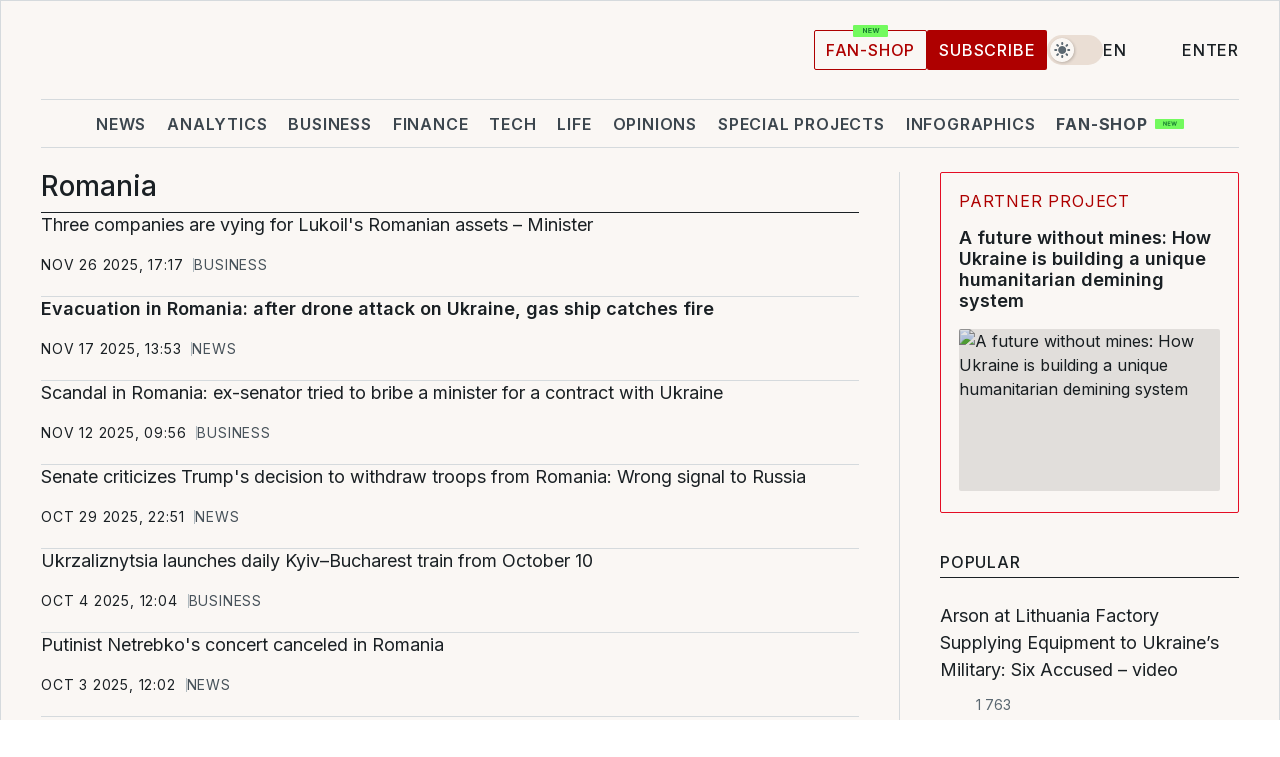

--- FILE ---
content_type: text/html; charset=UTF-8
request_url: https://www.liga.net/en/tag/romania
body_size: 25046
content:
<!DOCTYPE html>
<html data-project="main" lang="en"
      data-theme="light">
<head>
    <meta charset="UTF-8">
    <meta name="robots" content="index, follow" >
<meta name="description" content="Romania, news Romania, latest news Romania" >
<meta name="keywords" content="News Romania. All latest events Romania on portal LIGA.net" >
<meta http-equiv="X-UA-Compatible" content="IE=edge" >
<meta name="csrf-token" content="" ><title>Romania: All news Romania | Latest news on LIGA.net</title><!-- DNS prefetch -->
<link rel='dns-prefetch' href='//securepubads.g.doubleclick.net' crossorigin>
<link rel='dns-prefetch' href='//adservice.google.com' crossorigin>
<link rel='dns-prefetch' href='//staticxx.facebook.com' crossorigin>
<link rel="dns-prefetch" href="//weserv.nl">

<link rel='preconnect' href='https://www.google-analytics.com' crossorigin>
<link rel='preconnect' href="https://google.com.ua" crossorigin>
<link rel='preconnect' href="https://google.com" crossorigin>
<link rel='preconnect' href="https://pagead2.googlesyndication.com" crossorigin>
<link rel='preconnect' href="https://securepubads.g.doubleclick.net" crossorigin>
<link rel='preconnect' href="https://stats.g.doubleclick.net" crossorigin>
<link rel='preconnect' href='https://www.facebook.com' crossorigin>
<link rel='preconnect' href='https://tpc.googlesyndication.com/' crossorigin>


<link rel='preconnect' href="https://ajax.googleapis.com" crossorigin>
<link rel='preconnect' href="https://cdn.ampproject.org" crossorigin>
<link rel='preconnect' href="https://adservice.google.com.ua" crossorigin>
<link rel='preconnect' href="https://www.googletagservices.com" crossorigin>
<link rel='preconnect' href="https://www.googletagmanager.com" crossorigin>
<link rel='preconnect' href="https://csi.gstatic.com" crossorigin>
<link rel='preconnect' href="https://tt.onthe.io" crossorigin>
<link rel='preconnect' href="https://cdn.onthe.io" crossorigin>
<link rel='preconnect' href="https://loadercdn.com/" crossorigin>
<link rel='preconnect' href="https://connect.facebook.net" crossorigin>
<link rel='preconnect' href="https://storage.googleapis.com" crossorigin>
<link rel="preconnect" href="https://images.weserv.nl" crossorigin>
<link rel="preconnect" href="https://wsrv.nl" crossorigin>
<link rel='preconnect' href="https://cdn.liga.net" crossorigin>

<link rel="alternate" type="application/rss+xml" title="LIGA.net. Politics and world news" href="https://www.liga.net/en/news/all/rss.xml">
<link rel="alternate" type="application/rss+xml" title="LIGA.net. Business news" href="https://www.liga.net/en/biz/all/rss.xml">
<link rel="alternate" type="application/rss+xml" title="LIGA.net. Telecom and technology news" href="https://www.liga.net/en/tech/all/rss.xml">
<link rel="alternate" type="application/rss+xml" title="LIGA.net. Life - useful tips and news" href="https://www.liga.net/en/life/all/rss.xml">
<link rel="alternate" type="application/rss+xml" title="LIGA.net. Financial world news" href="https://www.liga.net/en/fin/export/all.xml">
<link rel="alternate" type="application/rss+xml" title="LIGA.net. Blogs" href="https://www.liga.net/en/rss/blog.xml">

<meta name="viewport" content="width=device-width, initial-scale=1.0, maximum-scale=5">
<meta name="color-scheme" content="light dark">
    <style>
        /* Перевіряємо, чи користувач раніше обрав темну тему або його система налаштована на темну тему */
        :root {
            color-scheme: light dark; /* Допомагає уникнути блимання */
        }

        html[data-theme='dark'],
        @media (prefers-color-scheme: dark) {
            body {
                background-color: #1A2024;
                color: #FAF7F4;
            }
            /* Додайте інші критичні стилі для темної теми */
        }
    </style>

<link rel="preload" href="https://cdn.liga.net/assets/fonts/Inter/Inter-Cyrillic.woff2" as="font" crossorigin type="font/woff2">
<link rel="preload" href="https://cdn.liga.net/assets/fonts/Inter/Inter-Latin.woff2" as="font" crossorigin type="font/woff2">
<link rel="preload" href="https://cdn.liga.net/assets/fonts/Tinos/Tinos-Bold-Latin.woff2" as="font" crossorigin type="font/woff2">
<link rel="preload" href="https://cdn.liga.net/assets/fonts/Tinos/Tinos-Bold-Cyrillic.woff2" as="font" crossorigin type="font/woff2">
<script src="/cdn-cgi/scripts/7d0fa10a/cloudflare-static/rocket-loader.min.js" data-cf-settings="b71bee1213541dba98030f84-|49"></script><link rel="preload" as="style" href="https://cdn.liga.net/assets/fonts/fonts.css" crossorigin="anonymous" onload="this.rel='stylesheet'"/>
<!--<link rel="stylesheet" href="https://cdn.liga.net/assets/fonts/fonts.css" media="print" onload="this.media='all'">-->

<meta property="fb:app_id" content="112838268763067">
<meta name="format-detection" content="telephone=no">

<link rel="publisher" href="https://plus.google.com/113610967144302019071">
<link rel="chrome-webstore-item" href="https://chrome.google.com/webstore/detail/noochlbenmacmjbccdfffbcloilhoceh">

<link rel="search" type="application/opensearchdescription+xml" title="LIGA.net" href="https://www.liga.net/search-en.xml">

<!--for PWA-->
<link rel="apple-touch-icon" sizes="180x180" href="https://www.liga.net/design/images/pwa_icons/apple-touch-icon.png">
<link rel="icon" type="image/png" sizes="32x32" href="https://www.liga.net/design/images/pwa_icons/favicon-32x32.png">
<link rel="icon" type="image/png" sizes="16x16" href="https://www.liga.net/design/images/pwa_icons/favicon-16x16.png">
<link rel="manifest" href="https://www.liga.net/design/images/pwa_icons/site.webmanifest">
<link rel="mask-icon" href="https://www.liga.net/design/images/pwa_icons/safari-pinned-tab.svg" color="#e40d24">
<link rel="shortcut icon" href="https://www.liga.net/design/images/pwa_icons/favicon.ico">
<meta name="msapplication-TileColor" content="#e40d24">
<meta name="msapplication-config" content="https://www.liga.net/design/images/pwa_icons/browserconfig.xml">
<meta name="theme-color" content="#e40d24">
<!-- end for PWA-->

<link rel="stylesheet" href="https://cdn.liga.net/assets/css/global.css?v=2026012110" type="text/css">


<link href="https://www.liga.net/en/tag/romania" rel="canonical" >
<link href="https://www.liga.net/en/tag/romania" rel="next" >
<link href="https://cdn.liga.net/pages/news/index.css?v=2026012110" media="screen" rel="stylesheet" type="text/css" ><script type="b71bee1213541dba98030f84-text/javascript">var page_razdel = '0';
var page_theme_id = '0';
var page_rubric = '0';
var page_tags = '0';
var page_id = '0';
var page_url = '/en/tag/romania';
var page_domain = location.hostname;
var main_domain = 'https://www.liga.net';
var current_domain = 'https://www.liga.net';
var site_project = 'main';
var testUser = location.href.includes('?bannertest=1');
var cdn = 'https://cdn.liga.net';
var isCommercialArticle = '';
var socialProviders = [{"name":"facebook","url":"https:\/\/www.liga.net\/en\/auth\/facebook","icon":"#fb-modal"},{"name":"google","url":"https:\/\/www.liga.net\/en\/auth\/google","icon":"#google-modal"}];
</script>
        <script type="b71bee1213541dba98030f84-text/javascript">(function(w,d,s,l,i){w[l]=w[l]||[];w[l].push({'gtm.start': new Date().getTime(),event:'gtm.js'});var f=d.getElementsByTagName(s)[0], j=d.createElement(s),dl=l!='dataLayer'?'&l='+l:'';j.async=true;j.src='https://www.googletagmanager.com/gtm.js?id='+i+dl;f.parentNode.insertBefore(j,f);})(window,document,'script','dataLayer','GTM-5NJRMLH');</script>

    <script src="/beta/js/libs/cookies.js?v=2026012110" type="b71bee1213541dba98030f84-text/javascript"></script>
    <script type="b71bee1213541dba98030f84-text/javascript">
        const botPattern = "(googlebot\/|bot|Googlebot-Mobile|Googlebot-Image|Google favicon|Mediapartners-Google|bingbot|slurp|java|wget|curl|Lighthouse)";
        const re = new RegExp(botPattern, 'i');
        const userAgent = navigator.userAgent;

        let realAgent = true;

        if (re.test(userAgent)) {
            let realAgent = false;
        }

        if (typeof lang === "undefined") {
            var lang = document.getElementsByTagName('html')[0].getAttribute('lang');
        }

        if (typeof locale === "undefined") {
            var locale = 'en_GB';
        }
        const api = Cookies.withAttributes({path: '/', domain: 'liga.net', secure: true})

        var is_login = Cookies.get('is_login'),
            is_subscribe = isSubscribe = Cookies.get('is_subscribe'),
            is_show_ad = isShowAd = Cookies.get('isShowAd')

        const isHideAdvert = function () {
            var hideAdvert = is_show_ad === 'false' && is_login === 'true' || typeof realAgent !== 'undefined' && realAgent == false;

            if (isCommercialArticle === 'true') {
                hideAdvert = true;
            }

            return hideAdvert;
        }
        var user_id = (Cookies.get("user_id") === "" || Cookies.get("user_id") === undefined) ? 0 : Cookies.get("user_id");
        var user_email = Cookies.get("email");
    </script>

    <style>
        #catfish-wrapper {
            position: fixed;
            left: 0;
            right: 0;
            display: none;
            padding: 10px 0;
            background: rgba(0, 0, 0, .6);
            z-index: 899999;
            bottom: 0 !important
        }

        @media (max-width: 766px) {
            #catfish-wrapper {
                bottom: 60px;
                padding: 0;
            }
        }

        #catfish-wrapper div {
            width: 100% !important;
            text-align: center !important
        }

        #catfish-close-btn {
            margin: 0;
            display: none;
            width: 28px !important;
            position: absolute;
            top: 0;
            right: 0;
            height: 28px;
            background-image: url('[data-uri]');
            background-size: 100%;
            background-color: rgba(255, 255, 255, 0.95);
            cursor: pointer;
            z-index: 110000
        }

        #catfish-close-btn.visible {
            display: block;
        }

        #div-gpt-ad-BRANDING {
            display: flex;
        }

        #div-gpt-ad-BRANDING iframe {

        }

        @media (min-width: 1200px) {

            #div-gpt-ad-BRANDING iframe {
                position: fixed;
                left: 0;
                right: 0;
                top: 0;
                bottom: 0;
                width: 100%;
                height: 100vh;
                z-index: 0;
            }
        }
    </style>
</head>
<body data-page="news-tag">
<noscript><iframe src='https://www.googletagmanager.com/ns.html?id=GTM-5NJRMLH' height='0' width='0' style='display:none;visibility:hidden'></iframe></noscript>

<div data-client-type="all" data-ad-slot="liganet_TOP_branding" data-template="none"></div>

<div class="container is-border">
    
<div class="support-cta">
    <div class="support-cta__text">Responsible quality journalism</div>
    <a href="https://www.liga.net/en/donation" class="button button-sm support-cta__btn">Subscribe</a>
</div>

<header class="header">
    <div class="header__top">
        <a href="https://www.liga.net/en" class="header__logo" aria-label="logo">
            <svg class="header__logo-icon" width="212" height="54">
                <use xlink:href="#logo"></use>
            </svg>
            <span class="sr-only">liga.net</span>
        </a>

        <div class="header__actions">
            <!--    <a href="#" class="weather-widget header__weather">-->
<!--          <span class="weather-widget__temperature">-->
<!--              <svg class="weather-widget__temperature-icon">-->
<!--                <use xlink:href="#weather"></use>-->
<!--              </svg>-->
<!--              -7°С-->
<!--          </span>-->
<!--        <span class="weather-widget__city">Івано-Франківськ</span>-->
<!--    </a>-->

            <label class="theme-switcher">
                <input type="checkbox" class="theme-switcher__input" />
                <span class="theme-switcher__control"></span>

                <span class="sr-only">theme</span>
            </label>

            <div class="dropdown-widget header__language">
    <div class="dropdown-widget__current">
        EN        <svg width="10" height="6">
            <use xlink:href="#chevron-down"></use>
        </svg>
    </div>

    <ul class="dropdown-widget__list top">
        
            <li class="dropdown-widget__item">
                <a href="https://www.liga.net/" class="dropdown-widget__link" onclick="if (!window.__cfRLUnblockHandlers) return false; setLangCookie('ru')" data-cf-modified-b71bee1213541dba98030f84-="">
                    RU                </a>
            </li>
        
            <li class="dropdown-widget__item">
                <a href="https://www.liga.net/ua" class="dropdown-widget__link" onclick="if (!window.__cfRLUnblockHandlers) return false; setLangCookie('ua')" data-cf-modified-b71bee1213541dba98030f84-="">
                    UA                </a>
            </li>
            </ul>
</div>

            <a href="https://shop.liga.net" target="_blank" class="button button-outline button-sm fan-btn hide-md" rel="nofollow">fan-shop</a>

                            <a href="https://www.liga.net/en/donation" class="button button-sm header__button header__button--last">Subscribe</a>
            
                            <div class="dropdown-widget__current js-show-auth">
                    <svg class="dropdown-widget__icon" width="14" height="15">
                        <use xlink:href="#user"></use>
                    </svg>
                    Enter                </div>
            
            <button class="header__menu-btn js-toggle-menu">
                <svg width="14" height="14">
                    <use xlink:href="#menu-bar"></use>
                </svg>
                <span class="sr-only">Burger menu</span>
            </button>
        </div>
    </div>
</header>
<div class="header__bottom">
    <div class="search-widget header__search-for-menu">
        <form id="search_popup_menu" action="https://www.liga.net/en/search/result" method="POST" class="search-widget__form">
            <input name="q" type="search" minlength="3" autocomplete="off" required placeholder="Search on the site" class="search-widget__input">
            <button class="search-widget__send" type="submit" aria-label="Search">
                <svg>
                    <use xlink:href="#search-big"></use>
                </svg>
                <span class="sr-only">search-icon</span>
            </button>
        </form>
    </div>
    <a href="https://www.liga.net/en" class="header__home hide-sm" aria-label="home">
        <svg class="header__home-icon">
            <use xlink:href="#home"></use>
        </svg>

        <span class="sr-only">home-icon</span>
    </a>
    <nav class="header-menu header__menu">

        <ul class="header-menu__list" id="menu">
            <li class="header-menu__item">
                <a href="https://news.liga.net/en" class="header-menu__link">News</a>
            </li>
            <li class="header-menu__item">
                <a href="https://www.liga.net/en/analytics" class="header-menu__link">Analytics</a>
            </li>
            <li class="header-menu__item">
                <a href="https://biz.liga.net/en" class="header-menu__link">Business</a>
            </li>
            <li class="header-menu__item">
                <a href="https://finance.liga.net/en" class="header-menu__link">Finance</a>
            </li>
            <li class="header-menu__item">
                <a href="https://tech.liga.net/en" class="header-menu__link">Tech</a>
            </li>
            <li class="header-menu__item">
                <a href="https://life.liga.net/en" class="header-menu__link">Life</a>
            </li>
            <li class="header-menu__item">
                <a href="https://www.liga.net/en/opinion" class="header-menu__link">Opinions</a>
            </li>
            <li class="header-menu__item">
                <a href="https://www.liga.net/en/projects" class="header-menu__link">Special projects</a>
            </li>
            <li class="header-menu__item">
                <a href="https://www.liga.net/en/infographic-of-the-day" class="header-menu__link">Infographics</a>
            </li>
            <li class="header-menu__item order">
                <a href="https://shop.liga.net" target="_blank" class="header-menu__link" rel="nofollow">
                    <b>fan-shop</b>
                    <svg class="visible" width="29" height="10" viewBox="0 0 29 10" fill="none" xmlns="http://www.w3.org/2000/svg">
                        <rect width="29" height="9.94286" rx="0.951976" fill="#73FA5E"/>
                        <path d="M11.7062 2.51492V6.66016H10.9492L9.14577 4.05117H9.11541V6.66016H8.239V2.51492H9.00814L10.7974 5.12188H10.8338V2.51492H11.7062ZM12.7153 6.66016V2.51492H15.5085V3.2375H13.5917V4.22523H15.3647V4.94782H13.5917V5.93757H15.5165V6.66016H12.7153ZM17.4233 6.66016L16.2372 2.51492H17.1946L17.8807 5.39513H17.9151L18.6721 2.51492H19.4919L20.2468 5.4012H20.2833L20.9694 2.51492H21.9268L20.7407 6.66016H19.8866L19.0972 3.94996H19.0648L18.2774 6.66016H17.4233Z" fill="#187D31"/>
                    </svg>
                </a>
            </li>
                    </ul>
        <span class="header-menu__button" style="display: none;">...</span>
        <ul class="dropdown-widget header-menu__dropdown"></ul>
    </nav>

    <button type="button" class="header__search-btn js-toggle-search hide-sm" aria-label="Search">
        <svg>
            <use xlink:href="#search-big"></use>
        </svg>
        <span class="sr-only">searc-big-icon</span>
    </button>
</div>

<div class="search-widget header__search">
    <form id="search_popup" action="https://www.liga.net/en/search/result" method="POST" class="search-widget__form">
        <input name="q" type="search" minlength="3" autocomplete="off" required placeholder="Search on the site" class="search-widget__input">
        <button class="search-widget__send" type="submit" aria-label="Search">
            <svg>
                <use xlink:href="#search-big"></use>
            </svg>
            <span class="sr-only">search-big-icon-popup</span>
        </button>
    </form>
</div>


    
    
    
<div class="news-list-page rubric-page-list">
    <div class="news-list-page__content" data-vr-zone="News. News lenta">
        <h1 class="news-list-page__title">Romania</h1>
                                    

    <article class="news-card news-list-page__card" data-vr-contentbox="Postion 4601585">
        <a href="https://biz.liga.net/en/all/all/novosti/three-companies-are-vying-for-lukoils-romanian-assets-minister" class="news-card__title" data-vr-contentbox-url="https://biz.liga.net/en/all/all/novosti/three-companies-are-vying-for-lukoils-romanian-assets-minister">
                                    <h4 data-vr-headline>Three companies are vying for Lukoil's Romanian assets – Minister</h4>
                    </a>
        <div class="news-card__actions">
            <time class="news-card__time" datetime="2025-11-26T17:17:31+02:00">Nov 26 2025, 17:17</time>

            <a href="https://biz.liga.net/en" class="news-card__badge">Business</a>        </div>
    </article>

                            

    <article class="news-card news-list-page__card" data-vr-contentbox="Postion 4600347">
        <a href="https://news.liga.net/en/politics/news/evacuation-in-romania-after-drone-attack-on-ukraine-gas-ship-catches-fire" class="news-card__title is-bold" data-vr-contentbox-url="https://news.liga.net/en/politics/news/evacuation-in-romania-after-drone-attack-on-ukraine-gas-ship-catches-fire">
                                    <h4 data-vr-headline>Evacuation in Romania: after drone attack on Ukraine, gas ship catches fire</h4>
                    </a>
        <div class="news-card__actions">
            <time class="news-card__time" datetime="2025-11-17T13:53:23+02:00">Nov 17 2025, 13:53</time>

            <a href="https://news.liga.net/en" class="news-card__badge">News</a>        </div>
    </article>

                            

    <article class="news-card news-list-page__card" data-vr-contentbox="Postion 4599712">
        <a href="https://biz.liga.net/en/all/all/novosti/scandal-in-romania-ex-senator-tried-to-bribe-a-minister-for-a-contract-with-ukraine" class="news-card__title" data-vr-contentbox-url="https://biz.liga.net/en/all/all/novosti/scandal-in-romania-ex-senator-tried-to-bribe-a-minister-for-a-contract-with-ukraine">
                                    <h4 data-vr-headline>Scandal in Romania: ex-senator tried to bribe a minister for a contract with Ukraine</h4>
                    </a>
        <div class="news-card__actions">
            <time class="news-card__time" datetime="2025-11-12T09:56:22+02:00">Nov 12 2025, 09:56</time>

            <a href="https://biz.liga.net/en" class="news-card__badge">Business</a>        </div>
    </article>

                            

    <article class="news-card news-list-page__card" data-vr-contentbox="Postion 4598180">
        <a href="https://news.liga.net/en/politics/news/senate-criticizes-trumps-decision-to-withdraw-troops-from-romania-wrong-signal-to-russia" class="news-card__title" data-vr-contentbox-url="https://news.liga.net/en/politics/news/senate-criticizes-trumps-decision-to-withdraw-troops-from-romania-wrong-signal-to-russia">
                                    <h4 data-vr-headline>Senate criticizes Trump's decision to withdraw troops from Romania: Wrong signal to Russia</h4>
                    </a>
        <div class="news-card__actions">
            <time class="news-card__time" datetime="2025-10-29T22:51:11+02:00">Oct 29 2025, 22:51</time>

            <a href="https://news.liga.net/en" class="news-card__badge">News</a>        </div>
    </article>

                            

    <article class="news-card news-list-page__card" data-vr-contentbox="Postion 4593367">
        <a href="https://biz.liga.net/en/all/transport/novosti/kyiv---bucharest-train-will-start-running-on-october-10" class="news-card__title" data-vr-contentbox-url="https://biz.liga.net/en/all/transport/novosti/kyiv---bucharest-train-will-start-running-on-october-10">
                                    <h4 data-vr-headline>Ukrzaliznytsia launches daily Kyiv–Bucharest train from October 10</h4>
                    </a>
        <div class="news-card__actions">
            <time class="news-card__time" datetime="2025-10-04T12:04:45+03:00">Oct 4 2025, 12:04</time>

            <a href="https://biz.liga.net/en" class="news-card__badge">Business</a>        </div>
    </article>

                            

    <article class="news-card news-list-page__card" data-vr-contentbox="Postion 4593148">
        <a href="https://news.liga.net/en/all/news/putinist-netrebkos-concert-canceled-in-romania" class="news-card__title" data-vr-contentbox-url="https://news.liga.net/en/all/news/putinist-netrebkos-concert-canceled-in-romania">
                                    <h4 data-vr-headline>Putinist Netrebko's concert canceled in Romania</h4>
                    </a>
        <div class="news-card__actions">
            <time class="news-card__time" datetime="2025-10-03T12:02:33+03:00">Oct 3 2025, 12:02</time>

            <a href="https://news.liga.net/en" class="news-card__badge">News</a>        </div>
    </article>

                            

    <article class="news-card news-list-page__card" data-vr-contentbox="Postion 4591117">
        <a href="https://news.liga.net/en/politics/news/chief-of-the-ukrainian-forces-and-romanian-head-of-staff-discuss-joint-counteraction-to-threats-from-russian-attacks" class="news-card__title" data-vr-contentbox-url="https://news.liga.net/en/politics/news/chief-of-the-ukrainian-forces-and-romanian-head-of-staff-discuss-joint-counteraction-to-threats-from-russian-attacks">
                                    <h4 data-vr-headline>Chief of the Ukrainian Forces and Romanian head of Staff discuss joint counteraction to threats from Russian attacks</h4>
                    </a>
        <div class="news-card__actions">
            <time class="news-card__time" datetime="2025-09-22T21:22:00+03:00">Sep 22 2025, 21:22</time>

            <a href="https://news.liga.net/en" class="news-card__badge">News</a>        </div>
    </article>

                            

    <article class="news-card news-list-page__card" data-vr-contentbox="Postion 4589725">
        <a href="https://news.liga.net/en/politics/news/if-romania-had-shot-down-a-russian-drone-its-ambassador-would-not-have-been-ironic-about-ufos---former-president-of-the-country" class="news-card__title" data-vr-contentbox-url="https://news.liga.net/en/politics/news/if-romania-had-shot-down-a-russian-drone-its-ambassador-would-not-have-been-ironic-about-ufos---former-president-of-the-country">
                                    <h4 data-vr-headline>If Romania had shot down a Russian drone, its ambassador would not have been ironic about UFOs – former president of the country</h4>
                    </a>
        <div class="news-card__actions">
            <time class="news-card__time" datetime="2025-09-15T14:06:11+03:00">Sep 15 2025, 14:06</time>

            <a href="https://news.liga.net/en" class="news-card__badge">News</a>        </div>
    </article>

                            

    <article class="news-card news-list-page__card" data-vr-contentbox="Postion 4589665">
        <a href="https://news.liga.net/en/politics/news/drone-in-romania-bucharest-summoned-the-russian-ambassador-but-he-reported-a-ufo-and-rejected-the-protest" class="news-card__title" data-vr-contentbox-url="https://news.liga.net/en/politics/news/drone-in-romania-bucharest-summoned-the-russian-ambassador-but-he-reported-a-ufo-and-rejected-the-protest">
                                    <h4 data-vr-headline>Drone in Romania. Bucharest summoned the Russian ambassador, but he reported a UFO and rejected the protest</h4>
                    </a>
        <div class="news-card__actions">
            <time class="news-card__time" datetime="2025-09-15T11:11:11+03:00">Sep 15 2025, 11:11</time>

            <a href="https://news.liga.net/en" class="news-card__badge">News</a>        </div>
    </article>

                            

    <article class="news-card news-list-page__card" data-vr-contentbox="Postion 4589629">
        <a href="https://news.liga.net/en/politics/news/irresponsible-escalation-brussels-reacts-to-russian-drones-flight-to-romania" class="news-card__title" data-vr-contentbox-url="https://news.liga.net/en/politics/news/irresponsible-escalation-brussels-reacts-to-russian-drones-flight-to-romania">
                                    <h4 data-vr-headline>"Irresponsible escalation". Brussels reacts to Russian drone's flight to Romania</h4>
                    </a>
        <div class="news-card__actions">
            <time class="news-card__time" datetime="2025-09-14T23:00:00+03:00">Sep 14 2025, 23:00</time>

            <a href="https://news.liga.net/en" class="news-card__badge">News</a>        </div>
    </article>

                            

    <article class="news-card news-list-page__card" data-vr-contentbox="Postion 4589567">
        <a href="https://news.liga.net/en/politics/news/zelensky-reacts-to-the-drone-in-romania-russians-understand-where-their-uavs-are-flying-its-no-accident" class="news-card__title" data-vr-contentbox-url="https://news.liga.net/en/politics/news/zelensky-reacts-to-the-drone-in-romania-russians-understand-where-their-uavs-are-flying-its-no-accident">
                                    <h4 data-vr-headline>Zelensky reacts to the drone in Romania: Russians understand where their UAVs are flying, it's no accident</h4>
                    </a>
        <div class="news-card__actions">
            <time class="news-card__time" datetime="2025-09-13T20:37:11+03:00">Sep 13 2025, 20:37</time>

            <a href="https://news.liga.net/en" class="news-card__badge">News</a>        </div>
    </article>

                            

    <article class="news-card news-list-page__card" data-vr-contentbox="Postion 4585813">
        <a href="https://biz.liga.net/en/all/all/novosti/ukraine-agrees-with-lithuania-and-romania-on-joint-production-of-drones" class="news-card__title" data-vr-contentbox-url="https://biz.liga.net/en/all/all/novosti/ukraine-agrees-with-lithuania-and-romania-on-joint-production-of-drones">
                                    <h4 data-vr-headline>Ukraine agrees with Lithuania and Romania on joint production of drones</h4>
                    </a>
        <div class="news-card__actions">
            <time class="news-card__time" datetime="2025-08-25T11:35:59+03:00">Aug 25 2025, 11:35</time>

            <a href="https://biz.liga.net/en" class="news-card__badge">Business</a>        </div>
    </article>

                            

    <article class="news-card news-list-page__card" data-vr-contentbox="Postion 4567597">
        <a href="https://news.liga.net/en/politics/news/quottake-to-the-streets-but-i-wont-be-therequot-pro-russian-simion-addressed-supporters" class="news-card__title" data-vr-contentbox-url="https://news.liga.net/en/politics/news/quottake-to-the-streets-but-i-wont-be-therequot-pro-russian-simion-addressed-supporters">
                                    <h4 data-vr-headline>&quot;Take to the streets, but I won't be there.&quot; Pro-Russian Simion addressed supporters</h4>
                    </a>
        <div class="news-card__actions">
            <time class="news-card__time" datetime="2025-05-24T17:30:00+03:00">May 24 2025, 17:30</time>

            <a href="https://news.liga.net/en" class="news-card__badge">News</a>        </div>
    </article>

                            

    <article class="news-card news-list-page__card" data-vr-contentbox="Postion 4566241">
        <a href="https://news.liga.net/en/politics/news/romania-pro-russian-simion-claims-victory-in-elections-but-pro-european-dan-actually-wins" class="news-card__title is-bold" data-vr-contentbox-url="https://news.liga.net/en/politics/news/romania-pro-russian-simion-claims-victory-in-elections-but-pro-european-dan-actually-wins">
                                    <h4 data-vr-headline>Romania: Pro-Russian Simion claims victory in elections, but pro-European Dan actually wins</h4>
                    </a>
        <div class="news-card__actions">
            <time class="news-card__time" datetime="2025-05-18T23:59:00+03:00">May 18 2025, 23:59</time>

            <a href="https://news.liga.net/en" class="news-card__badge">News</a>        </div>
    </article>

                            
        <article class="idea-card idea-card--inline news-list-page__card has-filter" data-vr-contentbox="Postion 4564082">
                            <a href="https://www.liga.net/en/politics/opinion/a-threat-to-ones-own-romanias-toxic-pro-kremlin-presidential-candidate" class="idea-card__photo">
                    <picture><source media="(max-width: 30px)" srcset="https://wsrv.nl/?output=webp&url=storage.liga.net/images/general/2025/05/07/20250507143022-8069.jpg&w=30&h=30&fit=cover&a=right"><source media="(max-width: 30px)" srcset="https://wsrv.nl/?output=webp&url=storage.liga.net/images/general/2025/05/07/20250507143022-8069.jpg&w=30&h=30&fit=cover&a=right 1x, https://wsrv.nl/?output=webp&url=storage.liga.net/images/general/2025/05/07/20250507143022-8069.jpg&w=30&h=30&fit=cover&a=right&dpr=2 2x"><source media="(max-width: 60px)" srcset="https://wsrv.nl/?output=webp&url=storage.liga.net/images/general/2025/05/07/20250507143022-8069.jpg&w=60&h=60&fit=cover&a=right"><source media="(max-width: 60px)" srcset="https://wsrv.nl/?output=webp&url=storage.liga.net/images/general/2025/05/07/20250507143022-8069.jpg&w=60&h=60&fit=cover&a=right 1x, https://wsrv.nl/?output=webp&url=storage.liga.net/images/general/2025/05/07/20250507143022-8069.jpg&w=60&h=60&fit=cover&a=right&dpr=2 2x"><source media="(max-width: 100px)" srcset="https://wsrv.nl/?output=webp&url=storage.liga.net/images/general/2025/05/07/20250507143022-8069.jpg&w=100&h=100&fit=cover&a=right"><source media="(max-width: 100px)" srcset="https://wsrv.nl/?output=webp&url=storage.liga.net/images/general/2025/05/07/20250507143022-8069.jpg&w=100&h=100&fit=cover&a=right 1x, https://wsrv.nl/?output=webp&url=storage.liga.net/images/general/2025/05/07/20250507143022-8069.jpg&w=100&h=100&fit=cover&a=right&dpr=2 2x"><img class="lazy" loading="lazy" src="[data-uri]" data-src="https://wsrv.nl/?output=webp&url=storage.liga.net/images/general/2025/05/07/20250507143022-8069.jpg&w=100&h=100&fit=cover&a=right" srcset="https://wsrv.nl/?output=webp&url=storage.liga.net/images/general/2025/05/07/20250507143022-8069.jpg&w=100&h=100&fit=cover&a=right 1x, https://wsrv.nl/?output=webp&url=storage.liga.net/images/general/2025/05/07/20250507143022-8069.jpg&w=100&h=100&fit=cover&a=right&dpr=2 2x" alt="A threat to one&#039;s own: Romania&#039;s toxic pro-Kremlin presidential candidate" title="A threat to one&#039;s own: Romania&#039;s toxic pro-Kremlin presidential candidate" width="100" height="100"></picture>                </a>
                        <div class="idea-card__data" data-before="Opinion">
                
                <span class="idea-card__name">Constantin Dicusar </span>
                <a href="https://www.liga.net/en/politics/opinion/a-threat-to-ones-own-romanias-toxic-pro-kremlin-presidential-candidate" class="idea-card__title is-bold is-accent" data-vr-contentbox-url="https://www.liga.net/en/politics/opinion/a-threat-to-ones-own-romanias-toxic-pro-kremlin-presidential-candidate">
                    <h4 data-vr-headline>A threat to one's own: Romania's toxic pro-Kremlin presidential candidate</h4>
                </a>
                <div class="idea-card__caption">
                    Regardless of whether Simion becomes president of Romania or not, he is dangerous for both Ukraine and the Romanian minority in Ukraine                </div>
                <time class="idea-card__time" datetime="2025-05-07T19:16:13+03:00">May 7 2025, 19:16</time>
            </div>
        </article>

                            

    <article class="news-card news-list-page__card" data-vr-contentbox="Postion 4563731">
        <a href="https://news.liga.net/en/politics/news/romanian-election-favorite-simion-will-try-to-be-like-orban-and-fico-analyst" class="news-card__title" data-vr-contentbox-url="https://news.liga.net/en/politics/news/romanian-election-favorite-simion-will-try-to-be-like-orban-and-fico-analyst">
                                    <h4 data-vr-headline>Romanian election favorite Simion will try to be like Orban and Fico – analyst</h4>
                    </a>
        <div class="news-card__actions">
            <time class="news-card__time" datetime="2025-05-05T23:59:59+03:00">May 5 2025, 23:59</time>

            <a href="https://news.liga.net/en" class="news-card__badge">News</a>        </div>
    </article>

                            

    <article class="news-card news-list-page__card" data-vr-contentbox="Postion 4563514">
        <a href="https://news.liga.net/en/politics/news/romanian-election-leader-vows-to-return-pro-russian-georgescu-to-power" class="news-card__title" data-vr-contentbox-url="https://news.liga.net/en/politics/news/romanian-election-leader-vows-to-return-pro-russian-georgescu-to-power">
                                    <h4 data-vr-headline>Romanian election leader vows to return pro-Russian Georgescu to power</h4>
                    </a>
        <div class="news-card__actions">
            <time class="news-card__time" datetime="2025-05-04T23:50:00+03:00">May 4 2025, 23:50</time>

            <a href="https://news.liga.net/en" class="news-card__badge">News</a>        </div>
    </article>

                            

    <article class="news-card news-list-page__card" data-vr-contentbox="Postion 4563512">
        <a href="https://news.liga.net/en/politics/news/far-right-candidate-leads-in-romanian-elections" class="news-card__title is-bold" data-vr-contentbox-url="https://news.liga.net/en/politics/news/far-right-candidate-leads-in-romanian-elections">
                                    <h4 data-vr-headline>Far-right candidate wins election in Romania</h4>
                    </a>
        <div class="news-card__actions">
            <time class="news-card__time" datetime="2025-05-04T22:50:01+03:00">May 4 2025, 22:50</time>

            <a href="https://news.liga.net/en" class="news-card__badge">News</a>        </div>
    </article>

                            

    <article class="news-card news-list-page__card" data-vr-contentbox="Postion 4563371">
        <a href="https://news.liga.net/en/politics/news/us-sends-top-official-to-monitor-romanian-elections" class="news-card__title" data-vr-contentbox-url="https://news.liga.net/en/politics/news/us-sends-top-official-to-monitor-romanian-elections">
                                    <h4 data-vr-headline>US sends top official to monitor Romanian elections</h4>
                    </a>
        <div class="news-card__actions">
            <time class="news-card__time" datetime="2025-05-02T23:20:00+03:00">May 2 2025, 23:20</time>

            <a href="https://news.liga.net/en" class="news-card__badge">News</a>        </div>
    </article>

                            

    <article class="news-card news-list-page__card" data-vr-contentbox="Postion 4550127">
        <a href="https://news.liga.net/en/politics/news/romania-open-to-aiding-ukraine-peacekeeping-mission-with-troop-transit" class="news-card__title" data-vr-contentbox-url="https://news.liga.net/en/politics/news/romania-open-to-aiding-ukraine-peacekeeping-mission-with-troop-transit">
                                    <h4 data-vr-headline>Romania open to aiding Ukraine peacekeeping mission with troop transit</h4>
                    </a>
        <div class="news-card__actions">
            <time class="news-card__time" datetime="2025-02-28T16:27:09+02:00">Feb 28 2025, 16:27</time>

            <a href="https://news.liga.net/en" class="news-card__badge">News</a>        </div>
    </article>

                            

    <article class="news-card news-list-page__card" data-vr-contentbox="Postion 4549683">
        <a href="https://news.liga.net/en/all/news/pro-russian-candidate-georgescu-detained-for-questioning-at-romanian-prosecutor-generals-office" class="news-card__title is-bold" data-vr-contentbox-url="https://news.liga.net/en/all/news/pro-russian-candidate-georgescu-detained-for-questioning-at-romanian-prosecutor-generals-office">
                                    <h4 data-vr-headline>Pro-Russian candidate Georgescu detained for questioning at Romanian Prosecutor General's Office</h4>
                    </a>
        <div class="news-card__actions">
            <time class="news-card__time" datetime="2025-02-26T15:20:00+02:00">Feb 26 2025, 15:20</time>

            <a href="https://news.liga.net/en" class="news-card__badge">News</a>        </div>
    </article>

                            

    <article class="news-card news-list-page__card" data-vr-contentbox="Postion 4538793">
        <a href="https://biz.liga.net/en/all/transport/novosti/not-a-cheap-project-the-first-bridge-across-the-danube-is-supposed-to-be-built-by-the-end-of-2030" class="news-card__title" data-vr-contentbox-url="https://biz.liga.net/en/all/transport/novosti/not-a-cheap-project-the-first-bridge-across-the-danube-is-supposed-to-be-built-by-the-end-of-2030">
                                    <h4 data-vr-headline>"Not a cheap project." The first bridge across the Danube is supposed to be built by the end of 2030</h4>
                    </a>
        <div class="news-card__actions">
            <time class="news-card__time" datetime="2025-01-01T10:33:42+02:00">Jan 1 2025, 10:33</time>

            <a href="https://biz.liga.net/en" class="news-card__badge">Business</a>        </div>
    </article>

                            
    <article class="idea-card idea-card--inline is-large news-list-page__card" data-vr-contentbox="Postion 4535994">
        <a href="https://biz.liga.net/en/all/fmcg/interview/why-romania-who-are-the-competitors-why-is-there-no-franchise-interview-with-aurora-co-founder" class="idea-card__photo">
            <picture><source media="(max-width: 210px)" srcset="https://wsrv.nl/?output=webp&url=storage.liga.net/images/general/2024/12/16/20241216181738-7515.jpg&w=210&h=140&fit=cover"><source media="(max-width: 210px)" srcset="https://wsrv.nl/?output=webp&url=storage.liga.net/images/general/2024/12/16/20241216181738-7515.jpg&w=210&h=140&fit=cover 1x, https://wsrv.nl/?output=webp&url=storage.liga.net/images/general/2024/12/16/20241216181738-7515.jpg&w=210&h=140&fit=cover&dpr=2 2x"><source media="(max-width: 312px)" srcset="https://wsrv.nl/?output=webp&url=storage.liga.net/images/general/2024/12/16/20241216181738-7515.jpg&w=312&h=195&fit=cover"><source media="(max-width: 312px)" srcset="https://wsrv.nl/?output=webp&url=storage.liga.net/images/general/2024/12/16/20241216181738-7515.jpg&w=312&h=195&fit=cover 1x, https://wsrv.nl/?output=webp&url=storage.liga.net/images/general/2024/12/16/20241216181738-7515.jpg&w=312&h=195&fit=cover&dpr=2 2x"><img class="lazy" loading="lazy" src="[data-uri]" data-src="https://wsrv.nl/?output=webp&url=storage.liga.net/images/general/2024/12/16/20241216181738-7515.jpg&w=312&h=195&fit=cover" srcset="https://wsrv.nl/?output=webp&url=storage.liga.net/images/general/2024/12/16/20241216181738-7515.jpg&w=312&h=195&fit=cover 1x, https://wsrv.nl/?output=webp&url=storage.liga.net/images/general/2024/12/16/20241216181738-7515.jpg&w=312&h=195&fit=cover&dpr=2 2x" alt="Why Romania, who are the competitors, why is there no franchise? Interview with Aurora co-founder" title="Why Romania, who are the competitors, why is there no franchise? Interview with Aurora co-founder" width="312" height="195"></picture>        </a>
        <div class="idea-card__data">
            <span class="idea-card__badge">Interview</span>            <a href="https://biz.liga.net/en/all/fmcg/interview/why-romania-who-are-the-competitors-why-is-there-no-franchise-interview-with-aurora-co-founder" class="idea-card__title is-bold is-accent" data-vr-contentbox-url="https://biz.liga.net/en/all/fmcg/interview/why-romania-who-are-the-competitors-why-is-there-no-franchise-interview-with-aurora-co-founder">
                                                <h4 data-vr-headline>Why Romania, who are the competitors, why is there no franchise? Interview with Aurora co-founder</h4>
                            </a>
            <time class="idea-card__time" datetime="2024-12-17T11:00:00+02:00">Dec 17 2024, 11:00</time>
        </div>
    </article>
                            

    <article class="news-card news-list-page__card" data-vr-contentbox="Postion 4520229">
        <a href="https://news.liga.net/en/world/news/romania-investigates-possible-russian-drone-incursion-after-attack-on-ukraine" class="news-card__title" data-vr-contentbox-url="https://news.liga.net/en/world/news/romania-investigates-possible-russian-drone-incursion-after-attack-on-ukraine">
                                    <h4 data-vr-headline>Romania investigates possible Russian drone incursion after attack on Ukraine</h4>
                    </a>
        <div class="news-card__actions">
            <time class="news-card__time" datetime="2024-09-27T12:36:42+03:00">Sep 27 2024, 12:36</time>

            <a href="https://news.liga.net/en" class="news-card__badge">News</a>        </div>
    </article>

                            

    <article class="news-card news-list-page__card" data-vr-contentbox="Postion 4519227">
        <a href="https://biz.liga.net/en/all/all/novosti/mp-odarchenko-accused-of-graft-flees-to-romania-asks-bucharest-for-asylum" class="news-card__title is-bold" data-vr-contentbox-url="https://biz.liga.net/en/all/all/novosti/mp-odarchenko-accused-of-graft-flees-to-romania-asks-bucharest-for-asylum">
                        <span class="status-info news-card__status-info ">supplemented</span>            <h4 data-vr-headline>MP Odarchenko accused of graft flees to Romania, asks Bucharest for asylum</h4>
                    </a>
        <div class="news-card__actions">
            <time class="news-card__time" datetime="2024-09-23T14:38:57+03:00">Sep 23 2024, 14:38</time>

            <a href="https://biz.liga.net/en" class="news-card__badge">Business</a>        </div>
    </article>

                            

    <article class="news-card news-list-page__card" data-vr-contentbox="Postion 4515039">
        <a href="https://news.liga.net/en/politics/news/romanian-government-approves-bill-allowing-transfer-of-patriot-system-to-ukraine" class="news-card__title is-bold" data-vr-contentbox-url="https://news.liga.net/en/politics/news/romanian-government-approves-bill-allowing-transfer-of-patriot-system-to-ukraine">
                                    <h4 data-vr-headline>Romanian government approves bill allowing transfer of Patriot system to Ukraine</h4>
                    </a>
        <div class="news-card__actions">
            <time class="news-card__time" datetime="2024-09-02T13:43:43+03:00">Sep 2 2024, 13:43</time>

            <a href="https://news.liga.net/en" class="news-card__badge">News</a>        </div>
    </article>

                            

    <article class="news-card news-list-page__card" data-vr-contentbox="Postion 4512816">
        <a href="https://news.liga.net/en/world/news/wreckage-of-russian-drones-found-again-in-romania-after-july-attacks-on-ukraine" class="news-card__title" data-vr-contentbox-url="https://news.liga.net/en/world/news/wreckage-of-russian-drones-found-again-in-romania-after-july-attacks-on-ukraine">
                                    <h4 data-vr-headline>Wreckage of Russian drones found again in Romania after July attacks on Ukraine</h4>
                    </a>
        <div class="news-card__actions">
            <time class="news-card__time" datetime="2024-08-21T08:27:46+03:00">Aug 21 2024, 08:27</time>

            <a href="https://news.liga.net/en" class="news-card__badge">News</a>        </div>
    </article>

                            

    <article class="news-card news-list-page__card" data-vr-contentbox="Postion 4509248">
        <a href="https://news.liga.net/en/politics/news/new-wreckage-of-russian-drones-discovered-in-romania-after-attack-on-ukraine" class="news-card__title" data-vr-contentbox-url="https://news.liga.net/en/politics/news/new-wreckage-of-russian-drones-discovered-in-romania-after-attack-on-ukraine">
                                    <h4 data-vr-headline>New wreckage of Russian drones discovered in Romania after attack on Ukraine</h4>
                    </a>
        <div class="news-card__actions">
            <time class="news-card__time" datetime="2024-08-01T07:47:00+03:00">Aug 1 2024, 07:47</time>

            <a href="https://news.liga.net/en" class="news-card__badge">News</a>        </div>
    </article>

                            

    <article class="news-card news-list-page__card" data-vr-contentbox="Postion 4508316">
        <a href="https://news.liga.net/en/politics/news/reports-of-romania-shooting-down-russian-drones-circulate-online-bucharest-denies" class="news-card__title" data-vr-contentbox-url="https://news.liga.net/en/politics/news/reports-of-romania-shooting-down-russian-drones-circulate-online-bucharest-denies">
                                    <h4 data-vr-headline>Reports of Romania shooting down Russian drones circulate online. Bucharest denies</h4>
                    </a>
        <div class="news-card__actions">
            <time class="news-card__time" datetime="2024-07-26T16:57:39+03:00">Jul 26 2024, 16:57</time>

            <a href="https://news.liga.net/en" class="news-card__badge">News</a>        </div>
    </article>

                            

    <article class="news-card news-list-page__card" data-vr-contentbox="Postion 4508099">
        <a href="https://news.liga.net/en/politics/news/nato-confident-russian-drones-flew-into-romania-unintentionally-called-it-irresponsible" class="news-card__title" data-vr-contentbox-url="https://news.liga.net/en/politics/news/nato-confident-russian-drones-flew-into-romania-unintentionally-called-it-irresponsible">
                                    <h4 data-vr-headline>NATO confident Russian drones flew into Romania "unintentionally", called it "irresponsible"</h4>
                    </a>
        <div class="news-card__actions">
            <time class="news-card__time" datetime="2024-07-25T19:08:08+03:00">Jul 25 2024, 19:08</time>

            <a href="https://news.liga.net/en" class="news-card__badge">News</a>        </div>
    </article>

                            

    <article class="news-card news-list-page__card" data-vr-contentbox="Postion 4507664">
        <a href="https://news.liga.net/en/politics/news/russia-hit-izmail-with-shaheds-air-raid-alert-sounded-in-romania-explosions-heard-photos-video" class="news-card__title" data-vr-contentbox-url="https://news.liga.net/en/politics/news/russia-hit-izmail-with-shaheds-air-raid-alert-sounded-in-romania-explosions-heard-photos-video">
                                    <h4 data-vr-headline>Russia hits Izmail with Shaheds, air raid alert sounded in Romania, explosions heard – photos, video</h4>
                    </a>
        <div class="news-card__actions">
            <time class="news-card__time" datetime="2024-07-24T08:42:00+03:00">Jul 24 2024, 08:42</time>

            <a href="https://news.liga.net/en" class="news-card__badge">News</a>        </div>
    </article>

                            

    <article class="news-card news-list-page__card" data-vr-contentbox="Postion 4501799">
        <a href="https://news.liga.net/en/politics/news/romania-to-provide-patriot-system-to-ukraine" class="news-card__title is-bold" data-vr-contentbox-url="https://news.liga.net/en/politics/news/romania-to-provide-patriot-system-to-ukraine">
                                    <h4 data-vr-headline>Romania to provide Patriot system to Ukraine</h4>
                    </a>
        <div class="news-card__actions">
            <time class="news-card__time" datetime="2024-06-20T15:04:22+03:00">Jun 20 2024, 15:04</time>

            <a href="https://news.liga.net/en" class="news-card__badge">News</a>        </div>
    </article>

                            

    <article class="news-card news-list-page__card" data-vr-contentbox="Postion 4494144">
        <a href="https://news.liga.net/en/politics/news/ministr-oborony-rumynii-ne-hochet-davat-ukraine-zrk-patriot-no-reshenie-ne-tolko-za-nim" class="news-card__title" data-vr-contentbox-url="https://news.liga.net/en/politics/news/ministr-oborony-rumynii-ne-hochet-davat-ukraine-zrk-patriot-no-reshenie-ne-tolko-za-nim">
                                    <h4 data-vr-headline>Romanian defense minister reluctant to give Ukraine one Patriot air defense system</h4>
                    </a>
        <div class="news-card__actions">
            <time class="news-card__time" datetime="2024-05-13T09:30:44+03:00">May 13 2024, 09:30</time>

            <a href="https://news.liga.net/en" class="news-card__badge">News</a>        </div>
    </article>

                            

    <article class="news-card news-list-page__card" data-vr-contentbox="Postion 4488225">
        <a href="https://biz.liga.net/en/all/transport/novosti/v-rumynii-radi-ukrainy-postroili-krupneyshiy-v-evrope-zernovoy-terminal-na-zheleznoy-doroge" class="news-card__title" data-vr-contentbox-url="https://biz.liga.net/en/all/transport/novosti/v-rumynii-radi-ukrainy-postroili-krupneyshiy-v-evrope-zernovoy-terminal-na-zheleznoy-doroge">
                                    <h4 data-vr-headline>Romania builds Europe's largest rail grain terminal to aid Ukraine, providing vital export route</h4>
                    </a>
        <div class="news-card__actions">
            <time class="news-card__time" datetime="2024-04-09T13:17:00+03:00">Apr 9 2024, 13:17</time>

            <a href="https://biz.liga.net/en" class="news-card__badge">Business</a>        </div>
    </article>

                            

    <article class="news-card news-list-page__card" data-vr-contentbox="Postion 4483703">
        <a href="https://biz.liga.net/en/ekonomika/all/novosti/rheinmetall-postroit-v-rumynii-porohovoy-zavod-za-400-mln-evro" class="news-card__title" data-vr-contentbox-url="https://biz.liga.net/en/ekonomika/all/novosti/rheinmetall-postroit-v-rumynii-porohovoy-zavod-za-400-mln-evro">
                                    <h4 data-vr-headline>Rheinmetall to build 400 million euro gunpowder plant in Romania</h4>
                    </a>
        <div class="news-card__actions">
            <time class="news-card__time" datetime="2024-03-19T18:13:33+02:00">Mar 19 2024, 18:13</time>

            <a href="https://biz.liga.net/en" class="news-card__badge">Business</a>        </div>
    </article>

                            

    <article class="news-card news-list-page__card" data-vr-contentbox="Postion 4483374">
        <a href="https://news.liga.net/en/politics/news/rumyniya-soglasovala-obuchenie-50-ukrainskih-pilotov-na-istrebitelyah-f-16-digi24" class="news-card__title" data-vr-contentbox-url="https://news.liga.net/en/politics/news/rumyniya-soglasovala-obuchenie-50-ukrainskih-pilotov-na-istrebitelyah-f-16-digi24">
                                    <h4 data-vr-headline>Romania agrees to train 50 Ukrainian pilots on F-16 fighters – Digi24</h4>
                    </a>
        <div class="news-card__actions">
            <time class="news-card__time" datetime="2024-03-18T15:19:34+02:00">Mar 18 2024, 15:19</time>

            <a href="https://news.liga.net/en" class="news-card__badge">News</a>        </div>
    </article>

                            

    <article class="news-card news-list-page__card" data-vr-contentbox="Postion 4483248">
        <a href="https://news.liga.net/en/politics/news/v-rumynii-stroyat-samuyu-bolshuyu-bazu-nato-v-evrope-tam-budut-zhit-10-000-voennyh-s-semyami" class="news-card__title" data-vr-contentbox-url="https://news.liga.net/en/politics/news/v-rumynii-stroyat-samuyu-bolshuyu-bazu-nato-v-evrope-tam-budut-zhit-10-000-voennyh-s-semyami">
                                    <h4 data-vr-headline>Romania to host largest NATO base in Europe for 10,000 troops and their families</h4>
                    </a>
        <div class="news-card__actions">
            <time class="news-card__time" datetime="2024-03-18T08:25:24+02:00">Mar 18 2024, 08:25</time>

            <a href="https://news.liga.net/en" class="news-card__badge">News</a>        </div>
    </article>

                            

    <article class="news-card news-list-page__card" data-vr-contentbox="Postion 4476958">
        <a href="https://biz.liga.net/en/ekonomika/prodovolstvie/novosti/rumyniya-vozglavila-reyting-krupneyshih-importerov-ukrainskoy-agroproduktsii" class="news-card__title" data-vr-contentbox-url="https://biz.liga.net/en/ekonomika/prodovolstvie/novosti/rumyniya-vozglavila-reyting-krupneyshih-importerov-ukrainskoy-agroproduktsii">
                                    <h4 data-vr-headline>Romania rises to the top as Ukraine's biggest agricultural export market in 2023 at $2.8bn</h4>
                    </a>
        <div class="news-card__actions">
            <time class="news-card__time" datetime="2024-01-31T13:22:10+02:00">Jan 31 2024, 13:22</time>

            <a href="https://biz.liga.net/en" class="news-card__badge">Business</a>        </div>
    </article>

                            

    <article class="news-card news-list-page__card" data-vr-contentbox="Postion 4475036">
        <a href="https://biz.liga.net/en/all/transport/novosti/ukraina-vmeste-s-es-gotovit-predohraniteli-protiv-novyh-perekrytiy-granitsy" class="news-card__title" data-vr-contentbox-url="https://biz.liga.net/en/all/transport/novosti/ukraina-vmeste-s-es-gotovit-predohraniteli-protiv-novyh-perekrytiy-granitsy">
                                    <h4 data-vr-headline>Ukraine jointly with EU preparing safeguards against new border blockades– deputy minister</h4>
                    </a>
        <div class="news-card__actions">
            <time class="news-card__time" datetime="2024-01-17T13:13:02+02:00">Jan 17 2024, 13:13</time>

            <a href="https://biz.liga.net/en" class="news-card__badge">Business</a>        </div>
    </article>

                            

    <article class="news-card news-list-page__card" data-vr-contentbox="Postion 4470284">
        <a href="https://biz.liga.net/en/all/transport/novosti/rumyniya-pomozhet-ukraine-uvelichit-agroeksport-kubrakov-prognoziruet-4-mln-tonn-v-mesyats" class="news-card__title" data-vr-contentbox-url="https://biz.liga.net/en/all/transport/novosti/rumyniya-pomozhet-ukraine-uvelichit-agroeksport-kubrakov-prognoziruet-4-mln-tonn-v-mesyats">
                                    <h4 data-vr-headline>Romania vows support to help Ukraine boost agricultural exports to 4M tons monthly</h4>
                    </a>
        <div class="news-card__actions">
            <time class="news-card__time" datetime="2023-12-13T13:29:06+02:00">Dec 13 2023, 13:29</time>

            <a href="https://biz.liga.net/en" class="news-card__badge">Business</a>        </div>
    </article>

                            

    <article class="news-card news-list-page__card" data-vr-contentbox="Postion 4469873">
        <a href="https://biz.liga.net/en/all/transport/novosti/rumyniya-odobrila-ideyu-ukrainy-dlya-uvelicheniya-agroeksporta-cherez-chernoe-more" class="news-card__title" data-vr-contentbox-url="https://biz.liga.net/en/all/transport/novosti/rumyniya-odobrila-ideyu-ukrainy-dlya-uvelicheniya-agroeksporta-cherez-chernoe-more">
                                    <h4 data-vr-headline>Romania to help Ukraine boost Black Sea grain exports in response to Russian blockade</h4>
                    </a>
        <div class="news-card__actions">
            <time class="news-card__time" datetime="2023-12-11T09:35:55+02:00">Dec 11 2023, 09:35</time>

            <a href="https://biz.liga.net/en" class="news-card__badge">Business</a>        </div>
    </article>

                            

    <article class="news-card news-list-page__card" data-vr-contentbox="Postion 4467027">
        <a href="https://news.liga.net/en/politics/news/tri-chlena-nato-dvigayutsya-k-obshtim-silam-dlya-borby-s-minami-v-chernom-more-bloomberg" class="news-card__title" data-vr-contentbox-url="https://news.liga.net/en/politics/news/tri-chlena-nato-dvigayutsya-k-obshtim-silam-dlya-borby-s-minami-v-chernom-more-bloomberg">
                                    <h4 data-vr-headline>In face of Black Sea mine threat, three NATO allies nearing naval pact to clear waters</h4>
                    </a>
        <div class="news-card__actions">
            <time class="news-card__time" datetime="2023-11-20T17:45:00+02:00">Nov 20 2023, 17:45</time>

            <a href="https://news.liga.net/en" class="news-card__badge">News</a>        </div>
    </article>

                            

    <article class="news-card news-list-page__card" data-vr-contentbox="Postion 4466058">
        <a href="https://biz.liga.net/en/all/transport/novosti/ukraina-moldova-i-rumyniya-dogovorilis-uskorit-zheleznodorozhnye-perevozki-mezhdu-portami" class="news-card__title" data-vr-contentbox-url="https://biz.liga.net/en/all/transport/novosti/ukraina-moldova-i-rumyniya-dogovorilis-uskorit-zheleznodorozhnye-perevozki-mezhdu-portami">
                                    <h4 data-vr-headline>Ukraine, Moldova and Romania rally rail infrastructure to expedite export</h4>
                    </a>
        <div class="news-card__actions">
            <time class="news-card__time" datetime="2023-11-13T14:34:00+02:00">Nov 13 2023, 14:34</time>

            <a href="https://biz.liga.net/en" class="news-card__badge">Business</a>        </div>
    </article>

                            

    <article class="news-card news-list-page__card" data-vr-contentbox="Postion 4466026">
        <a href="https://news.liga.net/en/politics/news/chornovik-2023-11-13-110108--mіlana-golovan" class="news-card__title is-bold" data-vr-contentbox-url="https://news.liga.net/en/politics/news/chornovik-2023-11-13-110108--mіlana-golovan">
                                    <h4 data-vr-headline>Training of Ukrainian pilots on F-16 starts in Romania</h4>
                    </a>
        <div class="news-card__actions">
            <time class="news-card__time" datetime="2023-11-13T11:19:08+02:00">Nov 13 2023, 11:19</time>

            <a href="https://news.liga.net/en" class="news-card__badge">News</a>        </div>
    </article>

                            

    <article class="news-card news-list-page__card" data-vr-contentbox="Postion 4465279">
        <a href="https://news.liga.net/en/politics/news/pervye-pyat-f-16-uleteli-iz-niderlandov-v-rumyniyu-dlya-obucheniya-letchikov-nato-i-vsu" class="news-card__title" data-vr-contentbox-url="https://news.liga.net/en/politics/news/pervye-pyat-f-16-uleteli-iz-niderlandov-v-rumyniyu-dlya-obucheniya-letchikov-nato-i-vsu">
                                    <h4 data-vr-headline>First 5 F-16s from Netherlands arrive in Romania to conduct NATO, Ukraine pilot training</h4>
                    </a>
        <div class="news-card__actions">
            <time class="news-card__time" datetime="2023-11-07T15:30:10+02:00">Nov 7 2023, 15:30</time>

            <a href="https://news.liga.net/en" class="news-card__badge">News</a>        </div>
    </article>

            
            
<ul class="page-nav chronicle__page-nav">
    
        <li class="page-nav__item">
                                    <span class="page-nav__link current">1</span>
                        </li>
        <li class="page-nav__item">
                                    <a href="/en/tag/romania/page/2" class="page-nav__link">2</a>
                        </li>
    
        <li class="page-nav__item">
                    <a href="/en/tag/romania/page/2" class="page-nav__link next-link" title="Next page">
                <svg>
                    <use xlink:href="#chevron-right"></use>
                </svg>
            </a>
            </li>
    </ul>            </div>
    <div class="news-list-sidebar news-list-page__sidebar" data-vr-zone="Right Sidebar">
        <div class="js-b-block ad news-list-sidebar__widget" data-ad-slot="liganet_premium" data-client-type="all"></div>
    <article class="news-card has-large-photo is-partners news-list-sidebar__widget" data-vr-contentbox="Position Partners">
    <a href="https://projects.liga.net/future_without_mines-eng/" class="news-card__title" data-vr-contentbox-url="https://projects.liga.net/future_without_mines-eng/">
        <h4 data-vr-headline>A future without mines: How Ukraine is building a unique humanitarian demining system</h4>
    </a>
    <div class="news-card__actions">
        <span class="news-card__badge">Partner project<i data-title="Програма розвитку ООН ">
                <svg width="14" height="16"><use xlink:href="#info"></use></svg>
            </i></span>    </div>
    <a href="https://projects.liga.net/future_without_mines-eng/" class="news-card__photo is-small">
        <picture><source media="(max-width: 258px)" srcset="https://wsrv.nl/?output=webp&url=storage.liga.net/images/general/2025/02/05/20250205133255-1256.png&w=258&h=160&fit=cover"><source media="(max-width: 258px)" srcset="https://wsrv.nl/?output=webp&url=storage.liga.net/images/general/2025/02/05/20250205133255-1256.png&w=258&h=160&fit=cover 1x, https://wsrv.nl/?output=webp&url=storage.liga.net/images/general/2025/02/05/20250205133255-1256.png&w=258&h=160&fit=cover&dpr=2 2x"><img src="https://wsrv.nl/?output=webp&url=storage.liga.net/images/general/2025/02/05/20250205133255-1256.png&w=258&h=160&fit=cover" srcset="https://wsrv.nl/?output=webp&url=storage.liga.net/images/general/2025/02/05/20250205133255-1256.png&w=258&h=160&fit=cover 1x, https://wsrv.nl/?output=webp&url=storage.liga.net/images/general/2025/02/05/20250205133255-1256.png&w=258&h=160&fit=cover&dpr=2 2x" alt="A future without mines: How Ukraine is building a unique humanitarian demining system" title="A future without mines: How Ukraine is building a unique humanitarian demining system" width="258" height="160"></picture>    </a>
</article>

    <div class="news-list-sidebar__widget">
    <div class="news-list-sidebar__title">Popular</div>
    <div class="news-list-sidebar__cards">
                <article class="news-card" data-vr-contentbox="0">
            <a href="https://biz.liga.net/en/all/all/novosti/arson-at-lithuania-factory-supplying-equipment-to-ukraines-military-six-accused-video" class="news-card__title" data-vr-contentbox-url="https://biz.liga.net/en/all/all/novosti/arson-at-lithuania-factory-supplying-equipment-to-ukraines-military-six-accused-video">
                <h4 data-vr-headline>Arson at Lithuania Factory Supplying Equipment to Ukraine’s Military: Six Accused – video</h4>
            </a>
            <div class="news-card__views">
                <svg class="news-card__views-icon">
                    <use xlink:href="#eye-small"></use>
                </svg>
                1 763            </div>
        </article>
                <article class="news-card" data-vr-contentbox="1">
            <a href="https://biz.liga.net/en/all/reklama-marketing/novosti/in-poland-the-conditions-for-subscription-fees-for-radio-and-tv-have-changed-now-you-have-to-pay-for-smartphones-and-tablets" class="news-card__title" data-vr-contentbox-url="https://biz.liga.net/en/all/reklama-marketing/novosti/in-poland-the-conditions-for-subscription-fees-for-radio-and-tv-have-changed-now-you-have-to-pay-for-smartphones-and-tablets">
                <h4 data-vr-headline>In Poland, the conditions for subscription fees for radio and TV have changed: now you have to pay for smartphones and tablets.</h4>
            </a>
            <div class="news-card__views">
                <svg class="news-card__views-icon">
                    <use xlink:href="#eye-small"></use>
                </svg>
                1 690            </div>
        </article>
                <article class="news-card" data-vr-contentbox="2">
            <a href="https://finance.liga.net/en/bank/infografica/426-million-in-fines-in-2025-banks-owned-by-poroshenko-tigipko-and-sosisa-are-among-the-top-violators" class="news-card__title" data-vr-contentbox-url="https://finance.liga.net/en/bank/infografica/426-million-in-fines-in-2025-banks-owned-by-poroshenko-tigipko-and-sosisa-are-among-the-top-violators">
                <h4 data-vr-headline>426 million in fines in 2025. Banks owned by Poroshenko, Tigipko, and Sosisa are among the top violators.</h4>
            </a>
            <div class="news-card__views">
                <svg class="news-card__views-icon">
                    <use xlink:href="#eye-small"></use>
                </svg>
                1 465            </div>
        </article>
                <article class="news-card" data-vr-contentbox="3">
            <a href="https://biz.liga.net/en/all/all/article/is-it-difficult-to-find-housing-in-frontline-cities-oleksiy-okuniev-saw-this-as-an-opportunity" class="news-card__title" data-vr-contentbox-url="https://biz.liga.net/en/all/all/article/is-it-difficult-to-find-housing-in-frontline-cities-oleksiy-okuniev-saw-this-as-an-opportunity">
                <h4 data-vr-headline>Is it difficult to find housing in frontline cities? Oleksiy Okuniev saw this as an opportunity</h4>
            </a>
            <div class="news-card__views">
                <svg class="news-card__views-icon">
                    <use xlink:href="#eye-small"></use>
                </svg>
                836            </div>
        </article>
                <article class="news-card" data-vr-contentbox="4">
            <a href="https://life.liga.net/en/porady/article/how-to-confidently-survive-blackouts-a-practical-guide-to-heat-energy-and-psychological-resilience" class="news-card__title" data-vr-contentbox-url="https://life.liga.net/en/porady/article/how-to-confidently-survive-blackouts-a-practical-guide-to-heat-energy-and-psychological-resilience">
                <h4 data-vr-headline>How to survive blackouts: a practical guide for living and working when there's no electricity</h4>
            </a>
            <div class="news-card__views">
                <svg class="news-card__views-icon">
                    <use xlink:href="#eye-small"></use>
                </svg>
                542            </div>
        </article>
            </div>
</div>
        <div class="js-b-block ad news-list-sidebar__widget" data-ad-slot="liganet_3_ros" data-client-type="all"></div>

    
<article class="spec-card is-long news-list-sidebar__widget" data-vr-contentbox="Position Special">
    <picture><source media="(max-width: 720px)" srcset="https://wsrv.nl/?output=webp&url=storage.liga.net/images/general/2025/11/05/20251105091534-9505.png&w=720&h=500&fit=cover"><source media="(max-width: 720px)" srcset="https://wsrv.nl/?output=webp&url=storage.liga.net/images/general/2025/11/05/20251105091534-9505.png&w=720&h=500&fit=cover 1x, https://wsrv.nl/?output=webp&url=storage.liga.net/images/general/2025/11/05/20251105091534-9505.png&w=720&h=500&fit=cover&dpr=2 2x"><source media="(max-width: 658px)" srcset="https://wsrv.nl/?output=webp&url=storage.liga.net/images/general/2025/11/05/20251105091534-9505.png&w=658&h=356&fit=cover"><source media="(max-width: 658px)" srcset="https://wsrv.nl/?output=webp&url=storage.liga.net/images/general/2025/11/05/20251105091534-9505.png&w=658&h=356&fit=cover 1x, https://wsrv.nl/?output=webp&url=storage.liga.net/images/general/2025/11/05/20251105091534-9505.png&w=658&h=356&fit=cover&dpr=2 2x"><img src="https://wsrv.nl/?output=webp&url=storage.liga.net/images/general/2025/11/05/20251105091534-9505.png&w=658&h=356&fit=cover" srcset="https://wsrv.nl/?output=webp&url=storage.liga.net/images/general/2025/11/05/20251105091534-9505.png&w=658&h=356&fit=cover 1x, https://wsrv.nl/?output=webp&url=storage.liga.net/images/general/2025/11/05/20251105091534-9505.png&w=658&h=356&fit=cover&dpr=2 2x" alt="Contract from a Turkish prison: How Poltava merchants circumvented Russian obstacles to trade" title="Contract from a Turkish prison: How Poltava merchants circumvented Russian obstacles to trade" width="658" height="356"></picture>    <a href="https://project.liga.net/project/biznes-predkiv/maksymovych-brothers(eng)/" class="spec-card__article" data-label="" data-text="Here is the second text of the LIGA.net project &quot;Business of Forgotten Ancestors&quot; &ndash; a series of stories about Ukrainian entrepreneurship during the Cossack era" data-vr-contentbox-url="https://project.liga.net/project/biznes-predkiv/maksymovych-brothers(eng)/">
        <h4 class="spec-card__title is-accent" data-vr-headline>Contract from a Turkish prison: How Poltava merchants circumvented Russian obstacles to trade</h4>
    </a>
</article>
    <div class="b-press news-list-sidebar__widget">
    <svg class="b-press__img">
        <use xlink:href="#b-press"></use>
    </svg>

    <div class="b-press__title">The free press <span>fights<span> for the truth!</div>
    <div class="b-press__caption">Support LIGA.net for access to true information!</div>

    <a href="https://www.liga.net/en/donation" class="button button-arrow button-lg b-press__button">Donate</a>
</div>
        <div class="js-b-block ad news-list-sidebar__widget" data-ad-slot="liganet_rozetka" data-client-type="all"></div>
</div></div>
    
<footer class="footer">
    <div class="footer__top">

        <a href="https://www.liga.net/en" class="footer__logo" aria-label="logo">
            <svg class="footer__logo-icon" width="153" height="30">
                <use xlink:href="#footer-logo"></use>
            </svg>

            <span class="sr-only">footer-logo</span>
        </a>

        
<ul class="s-networks footer__s-networks">
            <li class="s-networks__item">
            <a href="https://www.facebook.com/liga.net" class="s-networks__link" aria-label="fb">
                <svg class="s-networks__icon">
                    <use xlink:href="#fb"></use>
                </svg>
                <span class="sr-only">fb</span>
            </a>
        </li>
            <li class="s-networks__item">
            <a href="https://www.instagram.com/liga_net/" class="s-networks__link" aria-label="inst">
                <svg class="s-networks__icon">
                    <use xlink:href="#inst"></use>
                </svg>
                <span class="sr-only">inst</span>
            </a>
        </li>
            <li class="s-networks__item">
            <a href="https://twitter.com/LIGAnet" class="s-networks__link" aria-label="twiter-x">
                <svg class="s-networks__icon">
                    <use xlink:href="#twiter-x"></use>
                </svg>
                <span class="sr-only">twiter-x</span>
            </a>
        </li>
            <li class="s-networks__item">
            <a href="https://www.threads.net/@liga_net" class="s-networks__link" aria-label="threads">
                <svg class="s-networks__icon">
                    <use xlink:href="#threads"></use>
                </svg>
                <span class="sr-only">threads</span>
            </a>
        </li>
            <li class="s-networks__item">
            <a href="https://t.me/liganet" class="s-networks__link" aria-label="tg">
                <svg class="s-networks__icon">
                    <use xlink:href="#tg"></use>
                </svg>
                <span class="sr-only">tg</span>
            </a>
        </li>
            <li class="s-networks__item">
            <a href="https://whatsapp.com/channel/0029VaLzcDwBA1f7eSaulz0x" class="s-networks__link" aria-label="wa">
                <svg class="s-networks__icon">
                    <use xlink:href="#wa"></use>
                </svg>
                <span class="sr-only">wa</span>
            </a>
        </li>
            <li class="s-networks__item">
            <a href="https://www.youtube.com/@liga_net" class="s-networks__link" aria-label="youtube">
                <svg class="s-networks__icon">
                    <use xlink:href="#youtube"></use>
                </svg>
                <span class="sr-only">youtube</span>
            </a>
        </li>
            <li class="s-networks__item">
            <a href="https://www.tiktok.com/@liga.net.ua" class="s-networks__link" aria-label="tik-tok">
                <svg class="s-networks__icon">
                    <use xlink:href="#tik-tok"></use>
                </svg>
                <span class="sr-only">tik-tok</span>
            </a>
        </li>
    </ul>
        <div class="footer__buttons">
            <a href="https://www.liga.net/en/donation" class="button button-md button-lg footer__button">Subscribe</a>
        </div>
    </div>

    
    <div class="footer-menu footer__menu">
            
    <ul class="footer-menu__list">
        <li class="footer-menu__item">
            <a href="https://news.liga.net/en" class="footer-menu__link">News</a>
        </li>
        
                    <li class="footer-menu__item">
                <a href="https://news.liga.net/en/politics" class="footer-menu__link">Politics</a>
            </li>
                    <li class="footer-menu__item">
                <a href="https://news.liga.net/en/society" class="footer-menu__link">Society</a>
            </li>
                    <li class="footer-menu__item">
                <a href="https://news.liga.net/en/world" class="footer-menu__link">World</a>
            </li>
                    <li class="footer-menu__item">
                <a href="https://news.liga.net/en/kiev" class="footer-menu__link">Kyiv</a>
            </li>
                    <li class="footer-menu__item">
                <a href="https://news.liga.net/en/region_news" class="footer-menu__link">Regional News</a>
            </li>
                    <li class="footer-menu__item">
                <a href="https://news.liga.net/en/other" class="footer-menu__link">Other news</a>
            </li>
            </ul>
            
    <ul class="footer-menu__list">
        <li class="footer-menu__item">
            <a href="https://biz.liga.net/en" class="footer-menu__link">Business</a>
        </li>
        
                    <li class="footer-menu__item">
                <a href="https://biz.liga.net/en/ekonomika" class="footer-menu__link">Economics</a>
            </li>
                    <li class="footer-menu__item">
                <a href="https://biz.liga.net/en/pervye-litsa" class="footer-menu__link">Persons</a>
            </li>
                    <li class="footer-menu__item">
                <a href="https://biz.liga.net/en/keysy" class="footer-menu__link">Ideas and Cases</a>
            </li>
                    <li class="footer-menu__item">
                <a href="https://biz.liga.net/en/press-release" class="footer-menu__link">Company news</a>
            </li>
            </ul>
            
    <ul class="footer-menu__list">
        <li class="footer-menu__item">
            <a href="https://finance.liga.net/en" class="footer-menu__link">Finance</a>
        </li>
        
                    <li class="footer-menu__item">
                <a href="https://finance.liga.net/en/press-release" class="footer-menu__link">Company news</a>
            </li>
            </ul>
            
    <ul class="footer-menu__list">
        <li class="footer-menu__item">
            <a href="https://tech.liga.net/en" class="footer-menu__link">Tech</a>
        </li>
        
                    <li class="footer-menu__item">
                <a href="https://tech.liga.net/en/technology" class="footer-menu__link">Technology</a>
            </li>
                    <li class="footer-menu__item">
                <a href="https://tech.liga.net/en/telecom" class="footer-menu__link">Telecom</a>
            </li>
                    <li class="footer-menu__item">
                <a href="https://tech.liga.net/en/gadgets" class="footer-menu__link">Gadgets</a>
            </li>
                    <li class="footer-menu__item">
                <a href="https://tech.liga.net/en/ukraine" class="footer-menu__link">In Ukraine</a>
            </li>
                    <li class="footer-menu__item">
                <a href="https://tech.liga.net/en/startups" class="footer-menu__link">Startups</a>
            </li>
                    <li class="footer-menu__item">
                <a href="https://tech.liga.net/en/other" class="footer-menu__link">Other</a>
            </li>
                    <li class="footer-menu__item">
                <a href="https://tech.liga.net/en/press-release" class="footer-menu__link">Company news</a>
            </li>
            </ul>
            
    <ul class="footer-menu__list">
        <li class="footer-menu__item">
            <a href="https://life.liga.net/en" class="footer-menu__link">Life</a>
        </li>
        
                    <li class="footer-menu__item">
                <a href="https://life.liga.net/en/istoriyi" class="footer-menu__link">Stories</a>
            </li>
                    <li class="footer-menu__item">
                <a href="https://life.liga.net/en/porady" class="footer-menu__link">Advice</a>
            </li>
                    <li class="footer-menu__item">
                <a href="https://life.liga.net/en/poyasnennya" class="footer-menu__link">Explanations</a>
            </li>
                    <li class="footer-menu__item">
                <a href="https://life.liga.net/en/rozvagy" class="footer-menu__link">Entertainment</a>
            </li>
                    <li class="footer-menu__item">
                <a href="https://life.liga.net/en/recipe" class="footer-menu__link">Recipes</a>
            </li>
            </ul>
            </div>

    <!-- footer-navigator  -->
    <div class="footer-navigator footer__navigator">
        <ul class="footer-navigator__list">
            <li class="footer-navigator__item">
                <a href="https://www.liga.net/en/projects" class="footer-navigator__link">Special projects</a>
            </li>
            <li class="footer-navigator__item">
                <a href="https://www.liga.net/en/opinion" class="footer-navigator__link">Opinions</a>
            </li>
            <li class="footer-navigator__item">
                <a href="https://blog.liga.net" class="footer-navigator__link">Blogs</a>
            </li>
                        <li class="footer-navigator__item">
                <a href="https://www.liga.net/igaming//en" class="footer-navigator__link">iGaming</a>
            </li>
                    </ul>
    </div>
    <!-- end footer-navigator  -->

    <nav class="footer-nav footer__nav">
        <ul class="footer-nav__list">
            <li class="footer-nav__item">
                <a href="https://about.liga.net/contacts/" class="footer-nav__link">Contacts</a>
            </li>
            <li class="footer-nav__item">
                <a href="https://about.liga.net/advertisers/" class="footer-nav__link">Advertising</a>
            </li>
            <li class="footer-nav__item">
                <a href="https://about.liga.net/reprint/" class="footer-nav__link">Terms of use of materials</a>
            </li>
            <li class="footer-nav__item">
                <a href="https://project.liga.net/projects/editorial_code/" class="footer-nav__link">Editorial Code</a>
            </li>
            <li class="footer-nav__item">
                <a href="https://www.liga.net/en/authors" class="footer-nav__link">Authors</a>
            </li>
            <li class="footer-nav__item">
                <a href="https://www.liga.net/en/redaction" class="footer-nav__link">Editorial staff</a>
            </li>
            <li class="footer-nav__item">
                <a href="https://www.liga.net/en/archive" class="footer-nav__link">Archive</a>
            </li>
            <li class="footer-nav__item">
                <a href="https://www.liga.net/en/rss-page" class="footer-nav__link">RSS feed</a>
            </li>
        </ul>
    </nav>
    <nav class="footer-nav footer__nav">
        <ul class="footer-nav__list">
            <li class="footer-nav__item">
                <a href="https://www.liga.net/en/privacy_policy_new"
                   class="footer-nav__link">Privacy and personal data protection policy</a>
            </li>
            <li class="footer-nav__item">
                <a href="https://www.liga.net/en/agreement_new"
                   class='footer-nav__link'>Terms of use</a>
            </li>
            <li class="footer-nav__item">
                <a href="https://www.liga.net/en/oferta_new"
                   class='footer-nav__link'>Terms and conditions of the offer contract</a>
            </li>
        </ul>
    </nav>
    <div class="partners-widget footer__partners">
        <a href="https://www.liga.net" class="partners-widget__link">
            <img loading="lazy" src="[data-uri]" data-src="https://cdn.liga.net/assets/img/partners/1.svg" width="123" height="25" alt="https://www.liga.net" class="partners-widget__img lazy">
            <span class="sr-only">https://www.liga.net</span>
        </a>
        <img loading="lazy" src="[data-uri]" data-src="https://cdn.liga.net/assets/img/partners/2.svg"  width="70" height="34" alt="pic" class="partners-widget__img lazy">
        <img loading="lazy" src="[data-uri]" data-src="https://cdn.liga.net/assets/img/partners/3.svg"  width="61" height="35" alt="pic" class="partners-widget__img lazy">
        <a href="https://about.liga.net/" class="partners-widget__link">
            <img loading="lazy" src="[data-uri]" data-src="https://cdn.liga.net/assets/img/partners/4.svg" width="165" height="33" alt="about.liga.net" class="partners-widget__img lazy">
            <span class="sr-only">about.liga.net</span>
        </a>
        <a href="https://serpstat.com/en/" class="partners-widget__link">
            <img loading="lazy" src="[data-uri]" data-src="https://cdn.liga.net/assets/img/partners/5.svg" width="218" height="21" alt="serpstat.com" class="partners-widget__img lazy">
            <span class="sr-only">serpstat.com</span>
        </a>
        <a href="https://depositphotos.com/ua/" class="partners-widget__link">
            <img loading="lazy" src="[data-uri]" data-src="https://cdn.liga.net/assets/img/partners/6.svg" width="154" height="25" alt="depositphotos.com" class="partners-widget__img lazy">
            <span class="sr-only">depositphotos.com</span>
        </a>
        <a href="https://adlove.ua/" class="partners-widget__link">
            <img loading="lazy" src="[data-uri]" data-src="https://cdn.liga.net/assets/img/partners/7.svg" width="26" height="32" alt="adlove.ua" class="partners-widget__img lazy">
            <span class="sr-only">adlove.ua</span>
        </a>
        <a href="https://netpeak.net/" class="partners-widget__link">
            <img loading="lazy" src="[data-uri]" data-src="https://cdn.liga.net/assets/img/partners/8.svg" width="89" height="24" alt="netpeak.net" class="partners-widget__img lazy">
            <span class="sr-only">netpeak.net</span>
        </a>
        <a href="https://letshelp.com.ua/" class="partners-widget__link">
            <img loading="lazy" src="[data-uri]" data-src="https://cdn.liga.net/assets/img/partners/9.svg" width="129" height="25" alt="letshelp.com.ua" class="partners-widget__img lazy">
            <span class="sr-only">letshelp.com.ua</span>
        </a>
    </div>

    <div class="copyright footer__copyright">
        <div class="copyright__text">Materials with Ⓡ, Ⓟ, Company News, The School of Business, Press Release, as well as materials of the press center of LIGABusinessInform are published on the basis of advertising. The online media is intended for individuals over the age of 21.<br/><br/>PARTNERSHIP PROJECT is a marking for paid materials created by LIGA.net in partnership with a customer. Texts and layout are prepared by the LIGA.net native content department.<br/><br/>SPECIAL PROJECT is a marking for articles published as advertising. Texts are created by the LIGA.net native content department or provided by the advertiser. Until 1.07.2024, such materials were labeled as SUPPORTED BY.</div>
        <div class="copyright__text">
            &copy; Information agency LIGABusinessInform <br> 2007–2026            <br><br>Online media entity;<br>media identifier - R40-06105
            <a href="https://www.jti-app.com/report/gAqEWMLkOMLbwmxQ" target="_blank" rel="noopener" class="copyright__link">
                <svg>
                    <use xlink:href="#jti"></use>
                </svg>

                <span class="sr-only">jti</span>
            </a>
        </div>
    </div>
</footer></div>
<iframe name="n01150938" style="display:none"></iframe>
<script type="b71bee1213541dba98030f84-text/javascript">
    const csrfToken = document.querySelector('meta[name="csrf-token"]').getAttribute('content');

    if (site_project === "news" && (page_url === '' || page_url === '/ua' || page_url === '/en' || (page_rubric !== '' && page_rubric !== '0'))) {
        var premiumSlotSizes = {
            desktop: [[300, 600], [300, 250]],
            tablet: [640, 220],
            mobile: [[300, 600], [300, 250]]
        };
        var topSlotSizes = {
            desktop: [[728, 90], [750, 200]],
            tablet: [728, 90],
            mobile: [300, 100]
        };
    } else if (site_project === "life" && (page_url === '' || page_url === '/ru' || page_url === '/en')) {
        var premiumSlotSizes = {
            desktop: [300, 600],
            tablet: [300, 250],
            mobile: [[300, 600], [300, 250]]
        };
        var topSlotSizes = {
            desktop: [[980, 120], [750, 200], [728, 90]],
            tablet: [728, 90],
            mobile: [300, 100]
        };
    } else if ((site_project === "finance" || site_project === "tech") && (page_url === '' || page_url === '/ua' || page_url === '/en')) {
        var premiumSlotSizes = {
            desktop: [[300, 600], [300, 250]],
            tablet: [300, 250],
            mobile: [[300, 600], [300, 250]]
        };
        var topSlotSizes = {
            desktop: [[980, 120], [750, 200], [728, 90]],
            tablet: [[728, 90]],
            mobile: [300, 100]
        };
    } else if (page_id !== '0') {
        var premiumSlotSizes = {
            desktop: [[300, 600], [300, 250]],
            tablet: [[300, 600], [300, 250]],
            mobile: [[300, 250]]
        };
        var topSlotSizes = {
            desktop: [[750, 200], [728, 90], [728, 180]],
            tablet: [[728, 90], [728, 180]],
            mobile: [300, 100]
        };
    } else {
        var premiumSlotSizes = {
            desktop: [[300, 600], [300, 250]],
            tablet: [[300, 600], [300, 250]],
            mobile: [[300, 250]]
        };
        var topSlotSizes = {
            desktop: [[960, 200], [960, 120], [750, 200], [728, 90], [728, 180], [970, 250]],
            tablet: [[728, 90]],
            mobile: [300, 100]
        };
    }

    const slotConfig = {
        premium: {
            id: 'div-gpt-ad-PREMIUM',
            unit: 'liganet_premium',
            sizes: premiumSlotSizes,
            prebid: true,

            bids: [
                {
                    bidder: 'admixer',
                    params: {
                        zone: '6531e3a2-a7f6-479c-9903-9d2a5a1da5d3',
                    }
                },
                {
                    bidder: 'smartytech',
                    params: {
                        endpointId: 121,
                    }
                },
                {
                    bidder: 'setupad',
                    params: {
                        placement_id: '9179',
                        account_id: '2931'
                    }
                },
                {
                    bidder: 'adtelligent',
                    params: {
                       aid: 920000
                    }
                },
                {
                    bidder: 'oftmedia',
                    params: {
                        placementId: '34898495',
                    }
                }
            ],
        },
        top2: {
            id: 'div-gpt-ad-TOP2',
            unit: 'liganet_TOP2',
            sizes: topSlotSizes,
            prebid: false,

        },
        top3: {
            id: 'div-gpt-ad-TOP3',
            unit: 'liganet_TOP3',
            sizes: topSlotSizes,
            prebid: false,
        },
        top4: {
            id: 'div-gpt-ad-TOP4',
            unit: 'liganet_TOP4',
            sizes: topSlotSizes,
            prebid: false,
        },
        ros3: {
            id: 'div-gpt-ad-3ROS',
            unit: 'liganet_3_ros',
            prebid: false,
            sizes: {
                desktop: [300, 250],
                tablet: [300, 250],
                mobile: [300, 250]
            }
        },
        ros4: {
            id: 'div-gpt-ad-4ROS',
            unit: 'liganet_4_ros',
            prebid: false,
            sizes: {
                desktop: [300, 250],
                tablet: [300, 250],
                mobile: [300, 250]
            }
        },
        rozetka: {
            id: 'div-gpt-ad-ROZETKA',
            unit: 'liganet_rozetka',
            prebid: false,
            sizes: {
                desktop: [300, 250],
                tablet: [300, 250],
                mobile: [300, 250]
            }
        },
        rich_new: {
            id: 'div-gpt-ad-RICHNEW',
            unit: 'liganet_rich_new',
            sizes: {
                desktop: [[960, 180], [960, 200], [960, 120], [728, 90], [728, 180], [750, 200]],
                tablet: [[728, 90], [728, 180]],
                mobile: [[360, 240], [480, 240], [420, 240], [380, 240], [320, 240], [320, 200], [320, 100], [320, 50], [300, 100]]
            },
            prebid: false,
//            bids: [
//                {
//                    bidder: 'admixer',
//                    params: {
//                        zone: 'fa061bb7-9f7e-42f5-b78f-6c4ccc0a6eed',
//                    }
//                },
//                {
//                    bidder: 'smartytech',
//                    params: {
//                        endpointId: 121,
//                    }
//                },
//                {
//                    bidder: 'setupad',
//                    params: {
//                        placement_id: '9179',
//                        account_id: '2931'
//                    }
//                },
//                {
//                    bidder: 'adtelligent',
//                    params: {
//                        aid: 920001,
//                    }
//                },
//                {
//                    bidder: 'oftmedia',
//                    params: {
//                        placementId: '34898528',
//                    }
//                }
//            ],

            callback: (googletag) => {
                let catfishHidden = false,
                    catfishShow = false;

                document.getElementById('catfish-close-btn').addEventListener('click', (event) => {
                    document.getElementById('catfish-wrapper').style.cssText = "display: none;visibility: hidden";
                    catfishHidden = true
                });

                setTimeout(() => {
                    document.addEventListener("scroll", () => {
                        let scroll = window.scrollY;
                        let adInAdBLock = document.querySelector('[data-ad-slot="liganet_rich_new"]').childNodes[0];

                        if (!adInAdBLock) return;

                        if (scroll >= 300 && !catfishHidden && !catfishShow && adInAdBLock.childNodes[0] !== undefined) {
                            document.getElementById('catfish-close-btn').style.cssText = "display: block;visibility: visible";
                            document.getElementById('catfish-wrapper').style.cssText = "display: block;visibility: visible";
                            document.querySelector('[data-ad-slot="liganet_rich_new"]').style.display = "block";
                            catfishShow = true;
                        }
                    })
                }, 100)
            }
        },
        marketing: {
            id: 'div-gpt-ad-MARKETING',
            unit: 'liganet_marketing_intext',
            sizes: {
                desktop: ['fluid'],
                tablet: ['fluid'],
                mobile: ['fluid']
            }
        },
        rich: {
            id: 'div-gpt-ad-RICHOUT',
            unit: 'liganet_rich',
            sizes: {
                desktop: ['fluid'],
                tablet: ['fluid'],
                mobile: ['fluid']
            }
        },
        branding: {
            id: 'div-gpt-ad-BRANDING',
            unit: 'liganet_TOP_branding',
            sizes: {
                desktop: ['fluid'],
                tablet: ['fluid'],
                mobile: []
            },
            callback: (googletag) => {
                googletag.pubads().addEventListener('slotRenderEnded', function (event) {
                    var slotElementId = event.slot.getSlotElementId();

                    if (slotElementId == "div-gpt-ad-BRANDING") {
                        if (event.isEmpty == false) {
                            document.querySelector('body').setAttribute("data-branding", true);
                        }
                    }
                });
            }
        }
    }

    if (!isHideAdvert()) {
        let grid = document.querySelector('.section-default__grid--big');
        let lifeGrid = document.querySelector('.grid-layer--life');

        if (grid) {
            grid.classList.add('show-banner');
        }

        if (lifeGrid) {
            lifeGrid.classList.add('show-banner');
        }

        // fix problem on dossier with Mr is undefined
        let Mr;

        (function(Ir,Lr,_r,r){"use strict";function t(r){function u(){var r=I(ho);return G[Ro](r,Go,Jr+":"+Zr),r}function t(){var r,r=u();return q[Ro](ur,r),(r=D[Ro](r))[Qr]=pr,r}function g(){return(sr&&!It?jo:_o)+Nt+Bt+Vt}function O(r){var t;try{return Z[Ro](Or,r)<0&&(t=$[Ro](r,yr),rr[Ro](Or,r),rr[Ro](Er,t)),Er[Z[Ro](Or,r)]}catch(r){return Ar(r),0}}function a(){function r(r){for(var t,o,n="",t=0;t<r[nt];t++)n+=1==(o=e[er[Ro](r,t)-32])[nt]?o:ar(i+o);return n}function p(){function r(r,t){function l(r){return r?(y[r]=y[r]||gr(),y[r]):gr()}function n(r){for(var t=0;t<r[nt];t++)r[t]=l(r[t]);for(;t<2;t++)rr[Ro](r,gr());return tr[Ro](r," ")}function i(r,t){var o,n,e=f();if(t=t||r,r)for(n=br(t)+1,o=0;o<n;o++)q[Ro](e,i(br(r),t));return e}function p(r,t){return"<"+Hr+" "+tn+'="'+n(r)+'">'+(t||"")+"</"+Hr+">"}function f(r,t){var o=I(Hr);return G[Ro](o,tn,n([r])),t&&V[Ro](o,t),o}function h(){for(var r,t=arguments,r=0;r<t[nt];r++)t[r]="."+l(t[r]);return tr[Ro](t,",")}function o(r,t,o){function n(r){function t(r,t){return x[l(St+r)]=D+_r[2][r],p([St,Mt+t,St+r],p([xt],_r[0][r])+p([yt],_r[1][r]))}for(var o,n="",e=br(),i=r[2]*r[3],o=0;o<i;o++)n+=t((e+o)%_r[0][nt],(e+o)%5);return n}for(var e,i,f,a="",c=t[3],u=t[1],s=t[0],d=u[3]&&u[1]?p([no]):"",e=0;e<c[nt];e++)C[c[e]][3]||(a+=p([kt,kt+c[e]],n(C[c[e]][1])));for(a=p([mt+o],p([gt],a)),i=xr(),e=0;e<4;e++)i[Cr[e]]=s[e];for(e in u[2]&&(i[Cr[3]]=L(i[Cr[3]])+B[Ro](r)),f=h(mt+o)+"{"+(t[4]||""),i)i[e]&&(f+="margin-"+e+":"+(" "==i[e]?"auto":i[e]+"px")+";");f+=Po+Dr[u[0]],w+=f+="}",v[u[3]?1:0]+=d+a}function e(r){function t(r){return function(){Ir[pt][ht]=r}}var o,n,e;for(o in x)for(n=W[Ro](r,"."+o),e=0;e<n[nt];e++)_[Ro](n[e],qt,t(x[o]))}var a,c,u,v,s,d,b,g,m,x,y,w,A,k,S,z,M,R;try{if(j(r)[Jr]==to)return}catch(r){}for(v=["",""],s=f(),d=f(),b=I(an),g=I(Go),m=f(),x=xr(),y=xr(),w=h(At)+"{all:initial;display:block}"+h(gt)+"{z-index:99;overflow:hidden}"+h(no)+"{clear:both}"+h(no,an,kt)+"{display:block}"+h(St)+"{overflow:hidden;font-family:sans-serif;float:left;border:1px solid transparent;border-left:none;border-top:none;background-clip:padding-box;box-sizing:border-box;text-decoration:none;display:block;color:#fff;padding:4px;cursor:pointer}"+h(St)+":"+zt+" "+h(xt)+"{text-decoration:underline;}"+h(yt,wt,xt)+"{margin:1%;text-overflow:ellipsis;font-weight:700;font-size:14px;display:block}"+h(xt)+"{font-size:17px}"+h(yt)+"{font-weight:400;white-space:normal}",a=0;a<5;a++)w+=h(Mt+a)+"{background-color: #"+Tr[2*a]+"}"+h(Mt+a)+" "+h(yt)+"{color: #"+Tr[2*a+1]+"}";for(a=0;a<C[nt];a++)w+=h(kt+a)+C[a][4]+h(kt+a)+">"+h(St)+C[a][5];for(a=0;a<t[nt];a++)o(r,t[a],a);if(H[Ro](g,w),q[Ro](d,g),A=O(r)){for(a=0;a<br(5)+4;a++)k=f(),q[Ro](k,b),b=k;for(S=[f(At,v[0]),m,f(At,v[1]),d],a=0;a<S[nt];a++)for(q[Ro](s,S[a]),c=0;c<br(5)+2;c++)X[Ro](s,i(T),S[a]);for(e(s),z=E[Ro](A,an),M=[],a=0;a<z[nt];a++)M[a]=z[a];for(a=0;a<M[nt];a++)R=M[a],N[Ro](R)==A&&F[Ro](A,R);q[Ro](m,b),q[Ro](A,i(T)),q[Ro](A,s)}}var t,o,n,e,i,f,a,c,u,s,d,l;for(x(p,Ht),t=[],o=[],n=0,e=[],i=[],s=m(),a=0;a<h[nt];a++){for(i=y(Lr[3][h[a]]),c=0;c<i[nt];c++)f=i[c],Z[Ro](b,f)<0&&(rr[Ro](b,f),G[Ro](f,Go,Jr+":"+Zr));i[nt]&&(h=[])}for(a=0;a<s[nt];a++)for(d=[],l=Rr[a],v[a]=v[a]||[],c=0;c<s[a][nt];c++)if(f=s[a][c],rr[Ro](d,f),Z[Ro](v[a],f)<0){rr[Ro](v[a],f),Z[Ro](t,f)<0&&rr[Ro](t,f),o[n=Z[Ro](t,f)]=o[n]||[],rr[Ro](o[n],l);break}for(a=0;a<t[nt];a++)r(t[a],o[a])}var t,h,v,o,b,T,C,n,e,i,D,f,a,c,u,s,u,s,d,l;if(Mr){if(h=mr(Mr[2],","),v=[],o=xr(),b=[],T=8,C=Lr[2],n=Lr[1],e=mr(or[Ro](_r),"~"),i="0x0",D=Pt+"://"+oo+g()+"/c/"+Ft+"?"+Jt+"=",_r[0]=mr(r(_r[0])),_r[1]=mr(r(_r[1])),_r[2]=mr(_r[2]),!Rr)return Ar(_no+" "+an);for(t=0;t<C[nt];t++){for(f=mr(C[t]),a=or[Ro](f),c=mr(n[a]),u=L(f[6]),s=L(f[7]),u=!!(u&&u>P()||s&&s<P()),s="{width:"+100/c[2]+"%;height:"+100/c[3]+"%}",d="{width:"+c[0]+"px;height:"+c[1]+"px;border:0;",l=0;l<4;l++)f[l]&&(d+="margin-"+Cr[l]+":"+(" "==f[l]?"auto":f[l]+"px")+";");f[4]?d+="float:"+Cr[f[4]]:d+="clear:both",d+="}",C[t]=[a,c,f[5],u,d,s]}p()}}function o(){for(var r,t,o=mr(Mr[1],"$"),r=0;r<o[nt];r++)for(o[r]=mr(o[r]),t=0;t<4;t++)o[r][t]=mr(o[r][t],".");return o}function m(r){for(var t,o,n,e,i,f,a,c,u,s=[],d=s,t=0;t<Rr[nt];t++)if(r||(s[t]=[],d=s[t]),Rr[t])for(f=(i=Rr[t])[2],n=y(Lr[3][f[0]]),o=0;o<n[nt];o++){if(e=n[o],a=f[1],c=f[2],a)for(;N[Ro](e)&&a--;)e=N[Ro](e);if(c)for(u=T,c<0&&(u=R,c=0-c);u[Ro](e)&&c--;)e=u[Ro](e);rr[Ro](d,e)}return s}function n(){Lr=mr(Lr,"`"),Lr=[mr(Lr[0],"&"),mr(Lr[1],"&"),mr(Lr[2],"&"),mr(Lr[3],"|")],Mr=e(),Rr=o(),Ir[wr]=[t,0],p&&(Ar=r[Ur][lt][Mo](r[Ur])),x(s,_t)}function e(){for(var r,t,o,n,e,i,f=[],a=Ir[pt][Wt],c=a[nt],o=0;o<Lr[0][nt];o++)for(Lr[0][o]=mr(Lr[0][o],Br),r=mr(Lr[0][o][0]),n=0;n<r[nt];n++)if(i=(e=r[n])[nt],rr[Ro](f,e),e==Bt||e==a||ir[Ro](a,c-i)==e&&a[c-i-1]==Bt)return Lr[0][o];t||Ar("no",f)}function s(){function r(){var r=v[Ro](e);if(b[Ro](e)==f&&r[nt]>Ht)return t(r);i=l(),o()}function t(r){try{var t=I(To);return rr[Ro](Ir[wr],[g(),rn,"/"+uo,0]),H[Ro](t,Sr[Ro](r,vo,wr)),C(t)}catch(r){}}function o(r){if(r&&!sr++)return x(s,fo);if(l()-i<fo){if(sr++<3)return x(s,8*fo);cr||a()}}function n(){for(var r,t,o,n,e,n,o,i=m(1)[0],f=y(Ut+" :"+Qt+"(a)"),a=f[nt],c=br(jt),r=c;r<c+a&&(t=f[r%a],-1<Z[Ro](i,f)||!(pr=O(t)));r++);o=u(),n=I(an),e=I(Hr),q[Ro](pr,n),q[Ro](e,o),q[Ro](pr,e),o=(n=D[Ro](o))[Ur],h=n[Ho],ur=e,p&&(Ar=o[lt][Mo](o)),x(s,_t)}var e=new h,i=l(),f=Pt+"s://"+rn+g()+"/"+uo;k[Ro](e,vt,f),_[Ro](e,ut,r),_[Ro](e,lt,o);try{S[Ro](e,Ir[pt][ht])}catch(r){n()}}var i,f,x,c,d,y,E,I,l,p,h,i,v,b,w,A,L,k,S,_,z,j,M,i,H,N,i,R,T,B,P,X,q,F,C,W,d,D,d,J,U,$,G,K,Q,V,Y,i,Z,rr,tr,or,f,nr,er,ir,fr,ar,cr,ur,sr,dr,lr,pr,hr,vr,i,br,gr,mr,xr,yr,c,wr,Ar,kr,Sr,zr,Mr,Rr,Tr,Cr,Dr,Or,Er;r&&(i=r[bt],f=r[ko][yo],x=r[Ko][Mo](Ir),c=f(r[$r][so],Ut)[Do].call(Lt),d=f(r[$r][so],Co)[Do][Ro](Lt),y=i[xo][Mo](Lt),E=r[Wo][so][xo],I=i[bo][Mo](Lt),l=r[No][Bo],p=-1<i[Lo][Io](ao),i=(h=r[Ho])[so],v=f(i,Xo)[Do],b=f(i,qo)[Do],w=i[Zo],A=i[Yo],L=r[Rt],k=i[Fo],S=i[$o],_=r[nn],z=r[en],j=r[ro],M=r[at][ct],i=r[Jo][so],H=f(i,ft)[Oo],N=f(i,it)[Do],i=r[co][so],R=f(i,tt+Tt)[Do],T=f(i,rt+Tt)[Do],B=f(r[st][so],Yr)[Do],P=f(Ir,Kr)[Do],X=i[Zt],q=i[go],F=i[mo],C=q[Mo](d),W=i[xo],d=r[dt][so],D=f(d,Vr)[Do],J=f(d=r[Nr][so],lo)[Do],U=f(d,po)[Do],$=i[Qr],G=i[Qo],K=i[Vo],Q=i[Ao],V=f(i,Gr)[Oo],Y=f(r[Wo][so],Gr)[Oo],i=r[on][so],Z=i[Io],rr=i[ot],tr=i[Pr],or=i[et],f=r[Ct][so],nr=f[Ot],er=f[So],ir=f[Xt],fr=f[Xr],ar=r[Ct][zo],cr=Et&&!!r[Kt][Gt][$t](io),ur=c,sr=0,dr=r[qr][Fr],lr=r[qr][Wr],vr=(hr=r[ko])[wo][Dt](),i=function(){},br=function(r){return dr(lr()*(r||Ht))},gr=function(){return"c"+(jt*jt*jt+br(Ht*Ht*Ht))},mr=function(r,t){return nr[Ro](r,t||"|")},yr=(xr=function(){return new hr})(),c=Yt+br(),wr=c+Bo,Ar=i,kr=r[Uo],f=r[Ct][so],Sr=f[Eo],zr=f[Xt],Tr=mr("5d0a0a|fcc|"+"06522b|cdffd6|"+"06526d|b7d5e6|"+"a4510b|ffdfcc|"+"500a5d|fcc"),Cr=mr("top|right|bottom|left"),Dr=mr("absolute|static|relative"),yr[jr]=fn,i[Dt]=function(){return str},hr[wo]=i,hr[eo](hr[so]),Or=[],Er=[],Lt&&n())}var jr,Hr,Nr,Br,o,n,e,Pr,Xr,i,qr,Fr,Wr,Jr,Ur,$r,f,a,c,Gr,Kr,Qr,f,Vr,Yr,u,s,Zr,rt,tt,ot,d,l,nt,et,p,it,ft,at,ct,ut,h,st,dt,v,b,lt,pt,ht,vt,bt,gt,mt,xt,yt,wt,At,g,kt,St,zt,Mt,m,Rt,Tt,Ct,Dt,Ot,x,Et,It,y,w,Lt,A,_t=10,jt=_t*_t,Ht=3*jt,Nt="track",k="0x0",Bt=".",S="argon_",Pt="http",Xt="substr",qt="click",Ft="redirect",Wt="host",Jt="hash",Ut="body",z="top",$t="match",c="src",M=c+"doc",Gt="userAgent",R="message",Kt="navigator",Qt="not",Vt="net",T="debug",Yt="name",C="javascript",Zt="insertBefore",D="insertAdjacentHTML",ro="getComputedStyle",to="flex",oo=qt+Bt,no="clear",eo="freeze",io="OPR/",fo=Ht,ao=S+T+"=1",co="Element",uo="z",O=uo+"mc",E="this",so="prototype",a="Message",I="post"+a,lo="data",po="source",L="frame",ho="i"+L,vo=Yt+"274625294",bo="create"+co,f="Child",go="append"+f,mo="remove"+f,_="beforeend",j=L+co,c,xo=(c="querySelector")+"All",S,yo="getOwn"+(S="Property")+"Descriptor",wo="define"+S,Ao="getBoundingClientRect",ko="Object",So="charCodeAt",zo="fromCharCode",Mo="bind",Ro="call",To="script",Co="head",Do="get",Oo="set",Eo="replace",Io="indexOf",Lo="cookie",T,_o=uo+"fc",jo=uo+"hc",Ho="XMLHttp"+(T="Request"),f,No="Date",Bo="now",Po="position:",L,c,Xo=(L="response")+"Text",qo=L+"URL",Fo="open",Wo="ShadowRoot",Jo="Node",Uo="atob",$o="send",Go="style",S,Ko=Oo+"Timeout",L,Qo=Oo+"Attribute",Vo=(S="remove")+(L="Attribute"),Yo=Oo+T+(f="Header"),Zo=Do+(c="Response")+f,rn="s.",H="Status",tn="class",on="Array",c,N="parent",f,nn="add"+(f=(c="Event")+"Listener"),en=S+f,B="chrome",fn="closed",an="slot",Xt="substr",jr="mode",Hr="div",Nr=a+c,Br="*",o="type",n="Meta",e="X",Pr="join",Xr="slice",i="eval",qr="Math",Fr="floor",Wr="random",Jr="display",Ur="console",$r="Document",f,a,c,Gr=(f="inner")+(c="HTML"),Kr=f+(a="Width"),Qr="attachShadow",f,Vr=(f="content")+"Window",Yr="offset"+a,u=",",s,Zr="none",rt="next",tt="previous",ot="push",d="span",l="p",nt="length",et="shift",p,it="parentNode",ft="textContent",Zt="insertBefore",at="JSON",ct="parse",ut="load",h="re"+ut,st=c+co,dt=c+"IFrame"+co,v="mousedown",b=f+"-"+"language",lt="error",pt="location",ht="href",vt="POST",bt="document",gt="msl",mt="sl",xt="kt",yt="kd",wt="kp",At="czv",g,kt="z",St="i",zt="hover",Mt="c",Wo="ShadowRoot",m="height",Rt="parseInt",Tt=co+"Sibling",Ct="String",Dt="to"+Ct,Ot="split",x="moz"+"Inner"+"Screen"+"X",Et=!0,It=!0,y=0;try{Et=Ir[B],void 0===Ir[x]&&(Ir[x]=1,It=!Ir[x],delete Ir[x])}catch(r){}(w=!(!Et&&!It))&&(Lt=Ir[bt],(A=t)(Ir[r]))})(this,"liga.net*0..40.|2....|0.|0|min-width:300px;$0..0.-3|1...1.|1.1|1|min-width:300px;$0..0.0|1...1.|2.1|2|$0..25.|2....|3.|3|$0..20.0|1....|4.1|4|min-width:300px;$20..0.|2...1.|5..-2|5|min-width:300px;$20..0.0|1...1.|6.1|6|min-width:300px;$25..5.|2...1.|7..-1|7||7@display:none;$0..30.0|1....|8.1|8|min-width:300px;$30..5.|2...1.|9..-1|9|min-width:300px;$40..-10.|2...1.|10..-1|10|min-width:300px;$10..0.0|1...1.|11.1|11|min-width:300px;$-315..0.0|0....|12.|13||12@margin-top:330px;$20..0.0|1....|13.|14|$20..10.0|1....|14.2|15.16|$20..0.0|1....|15.1|17|$20..0.0|1...1.|16.2|15.16|$20..20.0|1....|17.1|15.16|$30..0.|2...1.|18..-1|17|$0..30.|2....|19.|12|***50434`300|600|1|7&300|250|1|3&970|250|3|3&728|90|2|1&650|250|2|3&500|200|2|2`0|| || ||01|990|0&1|| || ||02&1|| || ||03|990|0&2|| || ||04|990|0&0|| || ||05&1|| || ||06|1000|0&1|| || ||07|990|0&3|| || ||08|990|0&0|| || ||09|1000|0&1|| || ||10|1000|0&0|| |15| ||11|1000|0&1|| || ||12|1000|0&4|| || ||13|1000|0&4|| || ||14|1000|0&0|| || ||15|1000|0&1|| |25| ||16|1000|0&1|| || ||17|1000|0&1|| || ||18|1000|0&0|| |40| ||19|1500|0&1|| || ||20|1500|0&1|| || ||21|1500|0&1|| || ||22&1|| |15| ||23&1|| || ||24&1|| || ||25|1500|0&1|| || ||27&1|| || ||28&1|||15|||29&5|10| |10| ||30&0|||15|||31`.section-default__col--right-sidebar .section-default__sticky-inner > .js-premium-banner+.section-default__widget|.section-default__col--right-sidebar .section-default__sticky-inner > .ad.section-default__b-block:last-child|.section-default__col--left-sidebar > .section-default__sticky-inner > .ad.js-b-block:last-child|body > div.container.is-border > div.section-default.ad.is-flex+.section-default.has-slider|.news-list-sidebar > .ad.js-b-block:first-child|.news-list-sidebar > .news-list-sidebar__widget+.ad+.spec-card|.news-list-sidebar > .js-b-block.ad:last-child|article+.js-b-block.news-list-page__card|.article-sidebar > .ad:first-child+.article-sidebar__widget|.article-sidebar > .ad:first-child+.article-sidebar__widget+.ad|.article-sidebar > article+.article-sidebar__widget+.ad|.article-sidebar > article+.ad:last-child|.article-content #fb-comm-block+.article-footer__widget+.b-subs|[data-project=\"life\"] .col-12 .tile-width [data-vr-zone=\"Life. Top Articles\"]+.col-lg-6|.mnenie-page > .right-inner-content > div > .premium-1d|.mnenie-page > .right-inner-content > .col-760-12+.col-760-6> .adver-block.margin-block-2|.mnenie-page > .right-inner-content > .col-760-6+.col-760-6+.clearfix+.col-760-6 > .adver-block.margin-block-2|#liga-blogi .right-part > .banner.premium-banner:first-child|#liga-blogi .right-part > #rating-popular-right+.banner.premium-banner|#liga-blogi .center-part #end-page div+div[class]+[id^=\"bn_\"]~#news-list-right",["41d~430~431~43e~440~ ~434~43b~44f~43a~442~435~439~|~421~43c~-~447~441~44b~43f~443~44c~412~43d~438~446~41a~436~42d~433~41e~432~448~411~P~o~w~e~r~b~a~n~k~2~0~m~A~h~41b~c~41c~44e~437~7~p~F~V~424~M~O~L~E~D~449~.~418~,~445~427~444~414~l~u~t~44a~44d"," !\"#$%&'(%)#)*+,'+,-.\/!$*01!23%2%45'62#\/+*$#\/-7#&#8+4$#89:!+\/!(%25\/)!-;#<!8!(%25\/)!-='+>!8*83+%2*$+'#183+%1!23-?*'9183+%\"+24$#@#&83+%8!5A89)9-B'#)8#*%2%*@+$&#,%#\"'#<)#,-CDEFGHIJK%LMMMM%NOP-Q3<8!(%\/!2)!-B+R4$#@#&8!(%)#'#8)!-S!89)T$83,%8!\"#$-S5<2)!(%@(U!8!(%A!4)!-S989%&$#8%2%VLMW%XCY-Z9*8+20\"$!2'+*%2%O[\\]^_"," +$<!@+T`!(%2*!'6a%b&+!'68#%&'(%@+1+$98#)a-.*9'683+%4#@2+&8+@83+%1!23%9%#*'9183,%4#\/#`89)%&'(%*$+89$#@#)-B!5'%&'(%45*+A+2*@9,c%24'!@#@%9%#*&3d!%8!%4$9$#&+a-='+>!8*8!(%25\/)!%9U%)#<9%@3>'(&9*%8+@+$#(*8#%2*9'68#a-;@!$:+@3+%1!23%@3>'(&(*%)$5*#%9%$!\"#*!T*%>#&!\/9-;!1+2*@+88!(%U@5)#9U#'(:9(%9%192*3,%U@5)%@##\"`+%\"+U%4$#@#&#@a-e*#%\/#<+*%\"3*6%4$9(*8++%8!2*#(`+>#%\"5\/!<8#>#%\"'#)8#*!%2%d#$#A+,%#*&+')#,-Q+>)!(%U!4!28!(%\"!*!$+(c%#*%)#*#$#,%\/#<8#%\/8#>#%$!U%U!$(&9*6%2\/!$*f#8-g@#,8#+%2*+)'#%8+%U!4#*+@!+*c%!8*9\"'9)%9%#*'9183,%&9U!,8-;#\/4!)*8!(%HhiFjDDjP%)#'#8)!%2%529'+883\/%\"!2#\/-7%8!\"#$+%+2*6%@2+%8+#\"d#&9\/#+%&'(%5d#&!%U!%8#>*(\/9%9%1+d#'-.*9'683,%9%*+4'3,%>#'#@8#,%5\"#$%&'(%U9\/3%9%\/+<2+U#86(-;#\/4!)*83,%)@!&$#)#4*+$%&'(%2k+\/#)%2%#1+86%4$#2*3\/%54$!@'+89+\/-Q+>)9,%\"$!2'+*%2%#1+86%)$!2#183\/%l)$!8#\/%&'(%24#$*!","63e144a8f464c747|f2dda81f822974b4|b3a40192e43eabe2|dbd80f76e6dfb6d4|4c47b8732cc9c4d2|f6f135792e583201|ebd50c414e7144ec|703221ede3fa628f|1ef8d830f5b68267|32f4a79de3ea3d22|7e35eec2df067d23|2ce3db4d625323cf|9de8f3eefb5e66ae|1bd10f6d1257701b",""],"n01150938");
    } else {
        const blocksToRemove = document.querySelectorAll('.js-b-block');
        blocksToRemove.forEach(block => {
            block.remove();
        });
    }
</script>
<script defer src="https://cdn.liga.net/assets/js/global.js?v=2026012110" type="b71bee1213541dba98030f84-text/javascript"></script>
<script src="https://cdn.liga.net/pages/news/index.js?v=2026012110" type="b71bee1213541dba98030f84-text/javascript"></script>
<div id='catfish-wrapper'>
    <div class="position-relative">
        <span id="catfish-close-btn"></span>
        <div data-client-type="all" data-ad-slot="liganet_rich_new" data-template="none" style="margin: 0 auto;"></div>
    </div>
</div>

<div data-ad-slot="liganet_rich" data-template="none"></div>

<script type="b71bee1213541dba98030f84-text/javascript">
    function setLangCookie(cvalue) {
        var d = new Date();
        d.setTime(d.getTime() + (365 * 24 * 60 * 60 * 1000));
        var expires = "expires=" + d.toUTCString();
        document.cookie = 'default_lang' + "=" + cvalue + ";" + expires + "; domain=liga.net; path=/";
    }
</script>

<script src="/cdn-cgi/scripts/7d0fa10a/cloudflare-static/rocket-loader.min.js" data-cf-settings="b71bee1213541dba98030f84-|49" defer></script><script>(function(){function c(){var b=a.contentDocument||a.contentWindow.document;if(b){var d=b.createElement('script');d.innerHTML="window.__CF$cv$params={r:'9c158a39cbf4612b',t:'MTc2ODk4NTE3NS4wMDAwMDA='};var a=document.createElement('script');a.nonce='';a.src='/cdn-cgi/challenge-platform/scripts/jsd/main.js';document.getElementsByTagName('head')[0].appendChild(a);";b.getElementsByTagName('head')[0].appendChild(d)}}if(document.body){var a=document.createElement('iframe');a.height=1;a.width=1;a.style.position='absolute';a.style.top=0;a.style.left=0;a.style.border='none';a.style.visibility='hidden';document.body.appendChild(a);if('loading'!==document.readyState)c();else if(window.addEventListener)document.addEventListener('DOMContentLoaded',c);else{var e=document.onreadystatechange||function(){};document.onreadystatechange=function(b){e(b);'loading'!==document.readyState&&(document.onreadystatechange=e,c())}}}})();</script><script defer src="https://static.cloudflareinsights.com/beacon.min.js/vcd15cbe7772f49c399c6a5babf22c1241717689176015" integrity="sha512-ZpsOmlRQV6y907TI0dKBHq9Md29nnaEIPlkf84rnaERnq6zvWvPUqr2ft8M1aS28oN72PdrCzSjY4U6VaAw1EQ==" data-cf-beacon='{"rayId":"9c158a39cbf4612b","version":"2025.9.1","serverTiming":{"name":{"cfExtPri":true,"cfEdge":true,"cfOrigin":true,"cfL4":true,"cfSpeedBrain":true,"cfCacheStatus":true}},"token":"9ff558f3bc604a8f846397be5fa5d7d5","b":1}' crossorigin="anonymous"></script>
</body>
</html>